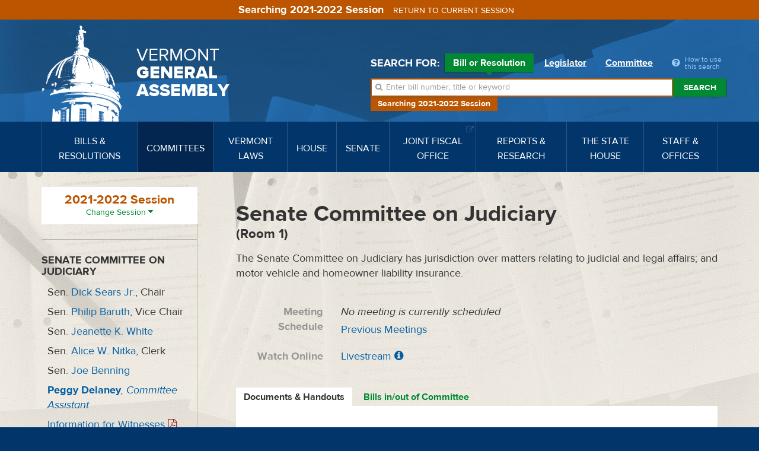

--- FILE ---
content_type: text/css
request_url: https://legislature.vermont.gov/css/styles.css?m=1684331611
body_size: 38353
content:
/**
 * @license
 * MyFonts Webfont Build ID 2903512, 2014-10-16T13:25:44-0400
 *
 * The fonts listed in this notice are subject to the End User License
 * Agreement(s) entered into by the website owner. All other parties are
 * explicitly restricted from using the Licensed Webfonts(s).
 *
 * You may obtain a valid license at the URLs below.
 *
 * Webfont: ProximaNovaT-Thin by Mark Simonson
 * URL: http://www.myfonts.com/fonts/marksimonson/proxima-nova/thin/
 * Licensed pageviews: 1,000,000
 *
 * Webfont: ProximaNova-Extrabld by Mark Simonson
 * URL: http://www.myfonts.com/fonts/marksimonson/proxima-nova/extrabld/
 * Licensed pageviews: 1,000,000
 *
 * Webfont: ProximaNova-RegularIt by Mark Simonson
 * URL: http://www.myfonts.com/fonts/marksimonson/proxima-nova/regular-it/
 * Licensed pageviews: 20,000
 *
 * Webfont: ProximaNova-BoldIt by Mark Simonson
 * URL: http://www.myfonts.com/fonts/marksimonson/proxima-nova/bold-it/
 * Licensed pageviews: 20,000
 *
 * Webfont: ProximaNova-Regular by Mark Simonson
 * URL: http://www.myfonts.com/fonts/marksimonson/proxima-nova/regular/
 * Licensed pageviews: 1,020,000
 *
 * Webfont: ProximaNova-Bold by Mark Simonson
 * URL: http://www.myfonts.com/fonts/marksimonson/proxima-nova/bold/
 * Licensed pageviews: 1,020,000
 *
 *
 * License: http://www.myfonts.com/viewlicense?type=web&buildid=2903512
 * Webfonts copyright: Copyright (c) Mark Simonson, 2005. All rights reserved.
 *
 * © 2014 MyFonts Inc
*/
@font-face {
  font-family: 'ProximaNova';
  font-weight: 200;
  src: url('../fonts/2C4DD8_0_0.eot');
  src: url('../fonts/2C4DD8_0_0.eot?#iefix') format('embedded-opentype'), url('../fonts/2C4DD8_0_0.woff2') format('woff2'), url('../fonts/2C4DD8_0_0.woff') format('woff'), url('../fonts/2C4DD8_0_0.ttf') format('truetype');
}
@font-face {
  font-family: 'ProximaNova';
  font-weight: 400;
  font-style: normal;
  src: url('../fonts/2C4DD8_4_0.eot');
  src: url('../fonts/2C4DD8_4_0.eot?#iefix') format('embedded-opentype'), url('../fonts/2C4DD8_4_0.woff2') format('woff2'), url('../fonts/2C4DD8_4_0.woff') format('woff'), url('../fonts/2C4DD8_4_0.ttf') format('truetype');
}
@font-face {
  font-family: 'ProximaNova';
  font-weight: 400;
  font-style: italic;
  src: url('../fonts/2C4DD8_2_0.eot');
  src: url('../fonts/2C4DD8_2_0.eot?#iefix') format('embedded-opentype'), url('../fonts/2C4DD8_2_0.woff2') format('woff2'), url('../fonts/2C4DD8_2_0.woff') format('woff'), url('../fonts/2C4DD8_2_0.ttf') format('truetype');
}
@font-face {
  font-family: 'ProximaNova';
  font-weight: 700;
  font-style: normal;
  src: url('../fonts/2C4DD8_5_0.eot');
  src: url('../fonts/2C4DD8_5_0.eot?#iefix') format('embedded-opentype'), url('../fonts/2C4DD8_5_0.woff2') format('woff2'), url('../fonts/2C4DD8_5_0.woff') format('woff'), url('../fonts/2C4DD8_5_0.ttf') format('truetype');
}
@font-face {
  font-family: 'ProximaNova';
  font-weight: 700;
  font-style: italic;
  src: url('../fonts/2C4DD8_3_0.eot');
  src: url('../fonts/2C4DD8_3_0.eot?#iefix') format('embedded-opentype'), url('../fonts/2C4DD8_3_0.woff2') format('woff2'), url('../fonts/2C4DD8_3_0.woff') format('woff'), url('../fonts/2C4DD8_3_0.ttf') format('truetype');
}
@font-face {
  font-family: 'ProximaNova';
  font-weight: 800;
  src: url('../fonts/2C4DD8_1_0.eot');
  src: url('../fonts/2C4DD8_1_0.eot?#iefix') format('embedded-opentype'), url('../fonts/2C4DD8_1_0.woff2') format('woff2'), url('../fonts/2C4DD8_1_0.woff') format('woff'), url('../fonts/2C4DD8_1_0.ttf') format('truetype');
}
/*! normalize.css v3.0.3 | MIT License | github.com/necolas/normalize.css */
html {
  font-family: sans-serif;
  -ms-text-size-adjust: 100%;
  -webkit-text-size-adjust: 100%;
}
body {
  margin: 0;
}
article,
aside,
details,
figcaption,
figure,
footer,
header,
hgroup,
main,
menu,
nav,
section,
summary {
  display: block;
}
audio,
canvas,
progress,
video {
  display: inline-block;
  vertical-align: baseline;
}
audio:not([controls]) {
  display: none;
  height: 0;
}
[hidden],
template {
  display: none;
}
a {
  background-color: transparent;
}
a:active,
a:hover {
  outline: 0;
}
abbr[title] {
  border-bottom: 1px dotted;
}
b,
strong {
  font-weight: bold;
}
dfn {
  font-style: italic;
}
h1 {
  font-size: 2em;
  margin: 0.67em 0;
}
mark {
  background: #ff0;
  color: #000;
}
small {
  font-size: 80%;
}
sub,
sup {
  font-size: 75%;
  line-height: 0;
  position: relative;
  vertical-align: baseline;
}
sup {
  top: -0.5em;
}
sub {
  bottom: -0.25em;
}
img {
  border: 0;
}
svg:not(:root) {
  overflow: hidden;
}
figure {
  margin: 1em 40px;
}
hr {
  box-sizing: content-box;
  height: 0;
}
pre {
  overflow: auto;
}
code,
kbd,
pre,
samp {
  font-family: monospace, monospace;
  font-size: 1em;
}
button,
input,
optgroup,
select,
textarea {
  color: inherit;
  font: inherit;
  margin: 0;
}
button {
  overflow: visible;
}
button,
select {
  text-transform: none;
}
button,
html input[type="button"],
input[type="reset"],
input[type="submit"] {
  -webkit-appearance: button;
  cursor: pointer;
}
button[disabled],
html input[disabled] {
  cursor: default;
}
button::-moz-focus-inner,
input::-moz-focus-inner {
  border: 0;
  padding: 0;
}
input {
  line-height: normal;
}
input[type="checkbox"],
input[type="radio"] {
  box-sizing: border-box;
  padding: 0;
}
input[type="number"]::-webkit-inner-spin-button,
input[type="number"]::-webkit-outer-spin-button {
  height: auto;
}
input[type="search"] {
  -webkit-appearance: textfield;
  box-sizing: content-box;
}
input[type="search"]::-webkit-search-cancel-button,
input[type="search"]::-webkit-search-decoration {
  -webkit-appearance: none;
}
fieldset {
  border: 1px solid #c0c0c0;
  margin: 0 2px;
  padding: 0.35em 0.625em 0.75em;
}
legend {
  border: 0;
  padding: 0;
}
textarea {
  overflow: auto;
}
optgroup {
  font-weight: bold;
}
table {
  border-collapse: collapse;
  border-spacing: 0;
}
td,
th {
  padding: 0;
}
/*! Source: https://github.com/h5bp/html5-boilerplate/blob/master/src/css/main.css */
@media print {
  *,
  *:before,
  *:after {
    background: transparent !important;
    color: #000 !important;
    box-shadow: none !important;
    text-shadow: none !important;
  }
  a,
  a:visited {
    text-decoration: underline;
  }
  a[href]:after {
    content: " (" attr(href) ")";
  }
  abbr[title]:after {
    content: " (" attr(title) ")";
  }
  a[href^="#"]:after,
  a[href^="javascript:"]:after {
    content: "";
  }
  pre,
  blockquote {
    border: 1px solid #999;
    page-break-inside: avoid;
  }
  thead {
    display: table-header-group;
  }
  tr,
  img {
    page-break-inside: avoid;
  }
  img {
    max-width: 100% !important;
  }
  p,
  h2,
  h3 {
    orphans: 3;
    widows: 3;
  }
  h2,
  h3 {
    page-break-after: avoid;
  }
  .navbar {
    display: none;
  }
  .btn > .caret,
  .dropup > .btn > .caret {
    border-top-color: #000 !important;
  }
  .label {
    border: 1px solid #000;
  }
  .table {
    border-collapse: collapse !important;
  }
  .table td,
  .table th {
    background-color: #fff !important;
  }
  .table-bordered th,
  .table-bordered td {
    border: 1px solid #ddd !important;
  }
}
/*!
 *  Font Awesome 4.1.0 by @davegandy - http://fontawesome.io - @fontawesome
 *  License - http://fontawesome.io/license (Font: SIL OFL 1.1, CSS: MIT License)
 */
/* FONT PATH
 * -------------------------- */
@font-face {
  font-family: 'FontAwesome';
  src: url('../fonts/fontawesome-webfont.eot?v=4.1.0');
  src: url('../fonts/fontawesome-webfont.eot?#iefix&v=4.1.0') format('embedded-opentype'), url('../fonts/fontawesome-webfont.woff?v=4.1.0') format('woff'), url('../fonts/fontawesome-webfont.ttf?v=4.1.0') format('truetype'), url('../fonts/fontawesome-webfont.svg?v=4.1.0#fontawesomeregular') format('svg');
  font-weight: normal;
  font-style: normal;
}
.fa {
  display: inline-block;
  font-family: FontAwesome;
  font-style: normal;
  font-weight: normal;
  line-height: 1;
  -webkit-font-smoothing: antialiased;
  -moz-osx-font-smoothing: grayscale;
}
/* makes the font 33% larger relative to the icon container */
.fa-lg {
  font-size: 1.33333333em;
  line-height: 0.75em;
  vertical-align: -15%;
}
.fa-2x {
  font-size: 2em;
}
.fa-3x {
  font-size: 3em;
}
.fa-4x {
  font-size: 4em;
}
.fa-5x {
  font-size: 5em;
}
.fa-fw {
  width: 1.28571429em;
  text-align: center;
}
.fa-ul {
  padding-left: 0;
  margin-left: 2.14285714em;
  list-style-type: none;
}
.fa-ul > li {
  position: relative;
}
.fa-li {
  position: absolute;
  left: -2.14285714em;
  width: 2.14285714em;
  top: 0.14285714em;
  text-align: center;
}
.fa-li.fa-lg {
  left: -1.85714286em;
}
.fa-border {
  padding: .2em .25em .15em;
  border: solid 0.08em #eee;
  border-radius: .1em;
}
.pull-right {
  float: right;
}
.pull-left {
  float: left;
}
.fa.pull-left {
  margin-right: .3em;
}
.fa.pull-right {
  margin-left: .3em;
}
.fa-spin {
  -webkit-animation: spin 2s infinite linear;
  -moz-animation: spin 2s infinite linear;
  -o-animation: spin 2s infinite linear;
  animation: spin 2s infinite linear;
}
@-moz-keyframes spin {
  0% {
    -moz-transform: rotate(0deg);
  }
  100% {
    -moz-transform: rotate(359deg);
  }
}
@-webkit-keyframes spin {
  0% {
    -webkit-transform: rotate(0deg);
  }
  100% {
    -webkit-transform: rotate(359deg);
  }
}
@-o-keyframes spin {
  0% {
    -o-transform: rotate(0deg);
  }
  100% {
    -o-transform: rotate(359deg);
  }
}
@keyframes spin {
  0% {
    -webkit-transform: rotate(0deg);
    transform: rotate(0deg);
  }
  100% {
    -webkit-transform: rotate(359deg);
    transform: rotate(359deg);
  }
}
.fa-rotate-90 {
  filter: progid:DXImageTransform.Microsoft.BasicImage(rotation=1);
  -webkit-transform: rotate(90deg);
  -moz-transform: rotate(90deg);
  -ms-transform: rotate(90deg);
  -o-transform: rotate(90deg);
  transform: rotate(90deg);
}
.fa-rotate-180 {
  filter: progid:DXImageTransform.Microsoft.BasicImage(rotation=2);
  -webkit-transform: rotate(180deg);
  -moz-transform: rotate(180deg);
  -ms-transform: rotate(180deg);
  -o-transform: rotate(180deg);
  transform: rotate(180deg);
}
.fa-rotate-270 {
  filter: progid:DXImageTransform.Microsoft.BasicImage(rotation=3);
  -webkit-transform: rotate(270deg);
  -moz-transform: rotate(270deg);
  -ms-transform: rotate(270deg);
  -o-transform: rotate(270deg);
  transform: rotate(270deg);
}
.fa-flip-horizontal {
  filter: progid:DXImageTransform.Microsoft.BasicImage(rotation=0, mirror=1);
  -webkit-transform: scale(-1, 1);
  -moz-transform: scale(-1, 1);
  -ms-transform: scale(-1, 1);
  -o-transform: scale(-1, 1);
  transform: scale(-1, 1);
}
.fa-flip-vertical {
  filter: progid:DXImageTransform.Microsoft.BasicImage(rotation=2, mirror=1);
  -webkit-transform: scale(1, -1);
  -moz-transform: scale(1, -1);
  -ms-transform: scale(1, -1);
  -o-transform: scale(1, -1);
  transform: scale(1, -1);
}
.fa-stack {
  position: relative;
  display: inline-block;
  width: 2em;
  height: 2em;
  line-height: 2em;
  vertical-align: middle;
}
.fa-stack-1x,
.fa-stack-2x {
  position: absolute;
  left: 0;
  width: 100%;
  text-align: center;
}
.fa-stack-1x {
  line-height: inherit;
}
.fa-stack-2x {
  font-size: 2em;
}
.fa-inverse {
  color: #fff;
}
/* Font Awesome uses the Unicode Private Use Area (PUA) to ensure screen
   readers do not read off random characters that represent icons */
.fa-glass:before {
  content: "\f000";
}
.fa-music:before {
  content: "\f001";
}
.fa-search:before {
  content: "\f002";
}
.fa-envelope-o:before {
  content: "\f003";
}
.fa-heart:before {
  content: "\f004";
}
.fa-star:before {
  content: "\f005";
}
.fa-star-o:before {
  content: "\f006";
}
.fa-user:before {
  content: "\f007";
}
.fa-film:before {
  content: "\f008";
}
.fa-th-large:before {
  content: "\f009";
}
.fa-th:before {
  content: "\f00a";
}
.fa-th-list:before {
  content: "\f00b";
}
.fa-check:before {
  content: "\f00c";
}
.fa-times:before {
  content: "\f00d";
}
.fa-search-plus:before {
  content: "\f00e";
}
.fa-search-minus:before {
  content: "\f010";
}
.fa-power-off:before {
  content: "\f011";
}
.fa-signal:before {
  content: "\f012";
}
.fa-gear:before,
.fa-cog:before {
  content: "\f013";
}
.fa-trash-o:before {
  content: "\f014";
}
.fa-home:before {
  content: "\f015";
}
.fa-file-o:before {
  content: "\f016";
}
.fa-clock-o:before {
  content: "\f017";
}
.fa-road:before {
  content: "\f018";
}
.fa-download:before {
  content: "\f019";
}
.fa-arrow-circle-o-down:before {
  content: "\f01a";
}
.fa-arrow-circle-o-up:before {
  content: "\f01b";
}
.fa-inbox:before {
  content: "\f01c";
}
.fa-play-circle-o:before {
  content: "\f01d";
}
.fa-rotate-right:before,
.fa-repeat:before {
  content: "\f01e";
}
.fa-refresh:before {
  content: "\f021";
}
.fa-list-alt:before {
  content: "\f022";
}
.fa-lock:before {
  content: "\f023";
}
.fa-flag:before {
  content: "\f024";
}
.fa-headphones:before {
  content: "\f025";
}
.fa-volume-off:before {
  content: "\f026";
}
.fa-volume-down:before {
  content: "\f027";
}
.fa-volume-up:before {
  content: "\f028";
}
.fa-qrcode:before {
  content: "\f029";
}
.fa-barcode:before {
  content: "\f02a";
}
.fa-tag:before {
  content: "\f02b";
}
.fa-tags:before {
  content: "\f02c";
}
.fa-book:before {
  content: "\f02d";
}
.fa-bookmark:before {
  content: "\f02e";
}
.fa-print:before {
  content: "\f02f";
}
.fa-camera:before {
  content: "\f030";
}
.fa-font:before {
  content: "\f031";
}
.fa-bold:before {
  content: "\f032";
}
.fa-italic:before {
  content: "\f033";
}
.fa-text-height:before {
  content: "\f034";
}
.fa-text-width:before {
  content: "\f035";
}
.fa-align-left:before {
  content: "\f036";
}
.fa-align-center:before {
  content: "\f037";
}
.fa-align-right:before {
  content: "\f038";
}
.fa-align-justify:before {
  content: "\f039";
}
.fa-list:before {
  content: "\f03a";
}
.fa-dedent:before,
.fa-outdent:before {
  content: "\f03b";
}
.fa-indent:before {
  content: "\f03c";
}
.fa-video-camera:before {
  content: "\f03d";
}
.fa-photo:before,
.fa-image:before,
.fa-picture-o:before {
  content: "\f03e";
}
.fa-pencil:before {
  content: "\f040";
}
.fa-map-marker:before {
  content: "\f041";
}
.fa-adjust:before {
  content: "\f042";
}
.fa-tint:before {
  content: "\f043";
}
.fa-edit:before,
.fa-pencil-square-o:before {
  content: "\f044";
}
.fa-share-square-o:before {
  content: "\f045";
}
.fa-check-square-o:before {
  content: "\f046";
}
.fa-arrows:before {
  content: "\f047";
}
.fa-step-backward:before {
  content: "\f048";
}
.fa-fast-backward:before {
  content: "\f049";
}
.fa-backward:before {
  content: "\f04a";
}
.fa-play:before {
  content: "\f04b";
}
.fa-pause:before {
  content: "\f04c";
}
.fa-stop:before {
  content: "\f04d";
}
.fa-forward:before {
  content: "\f04e";
}
.fa-fast-forward:before {
  content: "\f050";
}
.fa-step-forward:before {
  content: "\f051";
}
.fa-eject:before {
  content: "\f052";
}
.fa-chevron-left:before {
  content: "\f053";
}
.fa-chevron-right:before {
  content: "\f054";
}
.fa-plus-circle:before {
  content: "\f055";
}
.fa-minus-circle:before {
  content: "\f056";
}
.fa-times-circle:before {
  content: "\f057";
}
.fa-check-circle:before {
  content: "\f058";
}
.fa-question-circle:before {
  content: "\f059";
}
.fa-info-circle:before {
  content: "\f05a";
}
.fa-crosshairs:before {
  content: "\f05b";
}
.fa-times-circle-o:before {
  content: "\f05c";
}
.fa-check-circle-o:before {
  content: "\f05d";
}
.fa-ban:before {
  content: "\f05e";
}
.fa-arrow-left:before {
  content: "\f060";
}
.fa-arrow-right:before {
  content: "\f061";
}
.fa-arrow-up:before {
  content: "\f062";
}
.fa-arrow-down:before {
  content: "\f063";
}
.fa-mail-forward:before,
.fa-share:before {
  content: "\f064";
}
.fa-expand:before {
  content: "\f065";
}
.fa-compress:before {
  content: "\f066";
}
.fa-plus:before {
  content: "\f067";
}
.fa-minus:before {
  content: "\f068";
}
.fa-asterisk:before {
  content: "\f069";
}
.fa-exclamation-circle:before {
  content: "\f06a";
}
.fa-gift:before {
  content: "\f06b";
}
.fa-leaf:before {
  content: "\f06c";
}
.fa-fire:before {
  content: "\f06d";
}
.fa-eye:before {
  content: "\f06e";
}
.fa-eye-slash:before {
  content: "\f070";
}
.fa-warning:before,
.fa-exclamation-triangle:before {
  content: "\f071";
}
.fa-plane:before {
  content: "\f072";
}
.fa-calendar:before {
  content: "\f073";
}
.fa-random:before {
  content: "\f074";
}
.fa-comment:before {
  content: "\f075";
}
.fa-magnet:before {
  content: "\f076";
}
.fa-chevron-up:before {
  content: "\f077";
}
.fa-chevron-down:before {
  content: "\f078";
}
.fa-retweet:before {
  content: "\f079";
}
.fa-shopping-cart:before {
  content: "\f07a";
}
.fa-folder:before {
  content: "\f07b";
}
.fa-folder-open:before {
  content: "\f07c";
}
.fa-arrows-v:before {
  content: "\f07d";
}
.fa-arrows-h:before {
  content: "\f07e";
}
.fa-bar-chart-o:before {
  content: "\f080";
}
.fa-twitter-square:before {
  content: "\f081";
}
.fa-facebook-square:before {
  content: "\f082";
}
.fa-camera-retro:before {
  content: "\f083";
}
.fa-key:before {
  content: "\f084";
}
.fa-gears:before,
.fa-cogs:before {
  content: "\f085";
}
.fa-comments:before {
  content: "\f086";
}
.fa-thumbs-o-up:before {
  content: "\f087";
}
.fa-thumbs-o-down:before {
  content: "\f088";
}
.fa-star-half:before {
  content: "\f089";
}
.fa-heart-o:before {
  content: "\f08a";
}
.fa-sign-out:before {
  content: "\f08b";
}
.fa-linkedin-square:before {
  content: "\f08c";
}
.fa-thumb-tack:before {
  content: "\f08d";
}
.fa-external-link:before {
  content: "\f08e";
}
.fa-sign-in:before {
  content: "\f090";
}
.fa-trophy:before {
  content: "\f091";
}
.fa-github-square:before {
  content: "\f092";
}
.fa-upload:before {
  content: "\f093";
}
.fa-lemon-o:before {
  content: "\f094";
}
.fa-phone:before {
  content: "\f095";
}
.fa-square-o:before {
  content: "\f096";
}
.fa-bookmark-o:before {
  content: "\f097";
}
.fa-phone-square:before {
  content: "\f098";
}
.fa-twitter:before {
  content: "\f099";
}
.fa-facebook:before {
  content: "\f09a";
}
.fa-github:before {
  content: "\f09b";
}
.fa-unlock:before {
  content: "\f09c";
}
.fa-credit-card:before {
  content: "\f09d";
}
.fa-rss:before {
  content: "\f09e";
}
.fa-hdd-o:before {
  content: "\f0a0";
}
.fa-bullhorn:before {
  content: "\f0a1";
}
.fa-bell:before {
  content: "\f0f3";
}
.fa-certificate:before {
  content: "\f0a3";
}
.fa-hand-o-right:before {
  content: "\f0a4";
}
.fa-hand-o-left:before {
  content: "\f0a5";
}
.fa-hand-o-up:before {
  content: "\f0a6";
}
.fa-hand-o-down:before {
  content: "\f0a7";
}
.fa-arrow-circle-left:before {
  content: "\f0a8";
}
.fa-arrow-circle-right:before {
  content: "\f0a9";
}
.fa-arrow-circle-up:before {
  content: "\f0aa";
}
.fa-arrow-circle-down:before {
  content: "\f0ab";
}
.fa-globe:before {
  content: "\f0ac";
}
.fa-wrench:before {
  content: "\f0ad";
}
.fa-tasks:before {
  content: "\f0ae";
}
.fa-filter:before {
  content: "\f0b0";
}
.fa-briefcase:before {
  content: "\f0b1";
}
.fa-arrows-alt:before {
  content: "\f0b2";
}
.fa-group:before,
.fa-users:before {
  content: "\f0c0";
}
.fa-chain:before,
.fa-link:before {
  content: "\f0c1";
}
.fa-cloud:before {
  content: "\f0c2";
}
.fa-flask:before {
  content: "\f0c3";
}
.fa-cut:before,
.fa-scissors:before {
  content: "\f0c4";
}
.fa-copy:before,
.fa-files-o:before {
  content: "\f0c5";
}
.fa-paperclip:before {
  content: "\f0c6";
}
.fa-save:before,
.fa-floppy-o:before {
  content: "\f0c7";
}
.fa-square:before {
  content: "\f0c8";
}
.fa-navicon:before,
.fa-reorder:before,
.fa-bars:before {
  content: "\f0c9";
}
.fa-list-ul:before {
  content: "\f0ca";
}
.fa-list-ol:before {
  content: "\f0cb";
}
.fa-strikethrough:before {
  content: "\f0cc";
}
.fa-underline:before {
  content: "\f0cd";
}
.fa-table:before {
  content: "\f0ce";
}
.fa-magic:before {
  content: "\f0d0";
}
.fa-truck:before {
  content: "\f0d1";
}
.fa-pinterest:before {
  content: "\f0d2";
}
.fa-pinterest-square:before {
  content: "\f0d3";
}
.fa-google-plus-square:before {
  content: "\f0d4";
}
.fa-google-plus:before {
  content: "\f0d5";
}
.fa-money:before {
  content: "\f0d6";
}
.fa-caret-down:before {
  content: "\f0d7";
}
.fa-caret-up:before {
  content: "\f0d8";
}
.fa-caret-left:before {
  content: "\f0d9";
}
.fa-caret-right:before {
  content: "\f0da";
}
.fa-columns:before {
  content: "\f0db";
}
.fa-unsorted:before,
.fa-sort:before {
  content: "\f0dc";
}
.fa-sort-down:before,
.fa-sort-desc:before {
  content: "\f0dd";
}
.fa-sort-up:before,
.fa-sort-asc:before {
  content: "\f0de";
}
.fa-envelope:before {
  content: "\f0e0";
}
.fa-linkedin:before {
  content: "\f0e1";
}
.fa-rotate-left:before,
.fa-undo:before {
  content: "\f0e2";
}
.fa-legal:before,
.fa-gavel:before {
  content: "\f0e3";
}
.fa-dashboard:before,
.fa-tachometer:before {
  content: "\f0e4";
}
.fa-comment-o:before {
  content: "\f0e5";
}
.fa-comments-o:before {
  content: "\f0e6";
}
.fa-flash:before,
.fa-bolt:before {
  content: "\f0e7";
}
.fa-sitemap:before {
  content: "\f0e8";
}
.fa-umbrella:before {
  content: "\f0e9";
}
.fa-paste:before,
.fa-clipboard:before {
  content: "\f0ea";
}
.fa-lightbulb-o:before {
  content: "\f0eb";
}
.fa-exchange:before {
  content: "\f0ec";
}
.fa-cloud-download:before {
  content: "\f0ed";
}
.fa-cloud-upload:before {
  content: "\f0ee";
}
.fa-user-md:before {
  content: "\f0f0";
}
.fa-stethoscope:before {
  content: "\f0f1";
}
.fa-suitcase:before {
  content: "\f0f2";
}
.fa-bell-o:before {
  content: "\f0a2";
}
.fa-coffee:before {
  content: "\f0f4";
}
.fa-cutlery:before {
  content: "\f0f5";
}
.fa-file-text-o:before {
  content: "\f0f6";
}
.fa-building-o:before {
  content: "\f0f7";
}
.fa-hospital-o:before {
  content: "\f0f8";
}
.fa-ambulance:before {
  content: "\f0f9";
}
.fa-medkit:before {
  content: "\f0fa";
}
.fa-fighter-jet:before {
  content: "\f0fb";
}
.fa-beer:before {
  content: "\f0fc";
}
.fa-h-square:before {
  content: "\f0fd";
}
.fa-plus-square:before {
  content: "\f0fe";
}
.fa-angle-double-left:before {
  content: "\f100";
}
.fa-angle-double-right:before {
  content: "\f101";
}
.fa-angle-double-up:before {
  content: "\f102";
}
.fa-angle-double-down:before {
  content: "\f103";
}
.fa-angle-left:before {
  content: "\f104";
}
.fa-angle-right:before {
  content: "\f105";
}
.fa-angle-up:before {
  content: "\f106";
}
.fa-angle-down:before {
  content: "\f107";
}
.fa-desktop:before {
  content: "\f108";
}
.fa-laptop:before {
  content: "\f109";
}
.fa-tablet:before {
  content: "\f10a";
}
.fa-mobile-phone:before,
.fa-mobile:before {
  content: "\f10b";
}
.fa-circle-o:before {
  content: "\f10c";
}
.fa-quote-left:before {
  content: "\f10d";
}
.fa-quote-right:before {
  content: "\f10e";
}
.fa-spinner:before {
  content: "\f110";
}
.fa-circle:before {
  content: "\f111";
}
.fa-mail-reply:before,
.fa-reply:before {
  content: "\f112";
}
.fa-github-alt:before {
  content: "\f113";
}
.fa-folder-o:before {
  content: "\f114";
}
.fa-folder-open-o:before {
  content: "\f115";
}
.fa-smile-o:before {
  content: "\f118";
}
.fa-frown-o:before {
  content: "\f119";
}
.fa-meh-o:before {
  content: "\f11a";
}
.fa-gamepad:before {
  content: "\f11b";
}
.fa-keyboard-o:before {
  content: "\f11c";
}
.fa-flag-o:before {
  content: "\f11d";
}
.fa-flag-checkered:before {
  content: "\f11e";
}
.fa-terminal:before {
  content: "\f120";
}
.fa-code:before {
  content: "\f121";
}
.fa-mail-reply-all:before,
.fa-reply-all:before {
  content: "\f122";
}
.fa-star-half-empty:before,
.fa-star-half-full:before,
.fa-star-half-o:before {
  content: "\f123";
}
.fa-location-arrow:before {
  content: "\f124";
}
.fa-crop:before {
  content: "\f125";
}
.fa-code-fork:before {
  content: "\f126";
}
.fa-unlink:before,
.fa-chain-broken:before {
  content: "\f127";
}
.fa-question:before {
  content: "\f128";
}
.fa-info:before {
  content: "\f129";
}
.fa-exclamation:before {
  content: "\f12a";
}
.fa-superscript:before {
  content: "\f12b";
}
.fa-subscript:before {
  content: "\f12c";
}
.fa-eraser:before {
  content: "\f12d";
}
.fa-puzzle-piece:before {
  content: "\f12e";
}
.fa-microphone:before {
  content: "\f130";
}
.fa-microphone-slash:before {
  content: "\f131";
}
.fa-shield:before {
  content: "\f132";
}
.fa-calendar-o:before {
  content: "\f133";
}
.fa-fire-extinguisher:before {
  content: "\f134";
}
.fa-rocket:before {
  content: "\f135";
}
.fa-maxcdn:before {
  content: "\f136";
}
.fa-chevron-circle-left:before {
  content: "\f137";
}
.fa-chevron-circle-right:before {
  content: "\f138";
}
.fa-chevron-circle-up:before {
  content: "\f139";
}
.fa-chevron-circle-down:before {
  content: "\f13a";
}
.fa-html5:before {
  content: "\f13b";
}
.fa-css3:before {
  content: "\f13c";
}
.fa-anchor:before {
  content: "\f13d";
}
.fa-unlock-alt:before {
  content: "\f13e";
}
.fa-bullseye:before {
  content: "\f140";
}
.fa-ellipsis-h:before {
  content: "\f141";
}
.fa-ellipsis-v:before {
  content: "\f142";
}
.fa-rss-square:before {
  content: "\f143";
}
.fa-play-circle:before {
  content: "\f144";
}
.fa-ticket:before {
  content: "\f145";
}
.fa-minus-square:before {
  content: "\f146";
}
.fa-minus-square-o:before {
  content: "\f147";
}
.fa-level-up:before {
  content: "\f148";
}
.fa-level-down:before {
  content: "\f149";
}
.fa-check-square:before {
  content: "\f14a";
}
.fa-pencil-square:before {
  content: "\f14b";
}
.fa-external-link-square:before {
  content: "\f14c";
}
.fa-share-square:before {
  content: "\f14d";
}
.fa-compass:before {
  content: "\f14e";
}
.fa-toggle-down:before,
.fa-caret-square-o-down:before {
  content: "\f150";
}
.fa-toggle-up:before,
.fa-caret-square-o-up:before {
  content: "\f151";
}
.fa-toggle-right:before,
.fa-caret-square-o-right:before {
  content: "\f152";
}
.fa-euro:before,
.fa-eur:before {
  content: "\f153";
}
.fa-gbp:before {
  content: "\f154";
}
.fa-dollar:before,
.fa-usd:before {
  content: "\f155";
}
.fa-rupee:before,
.fa-inr:before {
  content: "\f156";
}
.fa-cny:before,
.fa-rmb:before,
.fa-yen:before,
.fa-jpy:before {
  content: "\f157";
}
.fa-ruble:before,
.fa-rouble:before,
.fa-rub:before {
  content: "\f158";
}
.fa-won:before,
.fa-krw:before {
  content: "\f159";
}
.fa-bitcoin:before,
.fa-btc:before {
  content: "\f15a";
}
.fa-file:before {
  content: "\f15b";
}
.fa-file-text:before {
  content: "\f15c";
}
.fa-sort-alpha-asc:before {
  content: "\f15d";
}
.fa-sort-alpha-desc:before {
  content: "\f15e";
}
.fa-sort-amount-asc:before {
  content: "\f160";
}
.fa-sort-amount-desc:before {
  content: "\f161";
}
.fa-sort-numeric-asc:before {
  content: "\f162";
}
.fa-sort-numeric-desc:before {
  content: "\f163";
}
.fa-thumbs-up:before {
  content: "\f164";
}
.fa-thumbs-down:before {
  content: "\f165";
}
.fa-youtube-square:before {
  content: "\f166";
}
.fa-youtube:before {
  content: "\f167";
}
.fa-xing:before {
  content: "\f168";
}
.fa-xing-square:before {
  content: "\f169";
}
.fa-youtube-play:before {
  content: "\f16a";
}
.fa-dropbox:before {
  content: "\f16b";
}
.fa-stack-overflow:before {
  content: "\f16c";
}
.fa-instagram:before {
  content: "\f16d";
}
.fa-flickr:before {
  content: "\f16e";
}
.fa-adn:before {
  content: "\f170";
}
.fa-bitbucket:before {
  content: "\f171";
}
.fa-bitbucket-square:before {
  content: "\f172";
}
.fa-tumblr:before {
  content: "\f173";
}
.fa-tumblr-square:before {
  content: "\f174";
}
.fa-long-arrow-down:before {
  content: "\f175";
}
.fa-long-arrow-up:before {
  content: "\f176";
}
.fa-long-arrow-left:before {
  content: "\f177";
}
.fa-long-arrow-right:before {
  content: "\f178";
}
.fa-apple:before {
  content: "\f179";
}
.fa-windows:before {
  content: "\f17a";
}
.fa-android:before {
  content: "\f17b";
}
.fa-linux:before {
  content: "\f17c";
}
.fa-dribbble:before {
  content: "\f17d";
}
.fa-skype:before {
  content: "\f17e";
}
.fa-foursquare:before {
  content: "\f180";
}
.fa-trello:before {
  content: "\f181";
}
.fa-female:before {
  content: "\f182";
}
.fa-male:before {
  content: "\f183";
}
.fa-gittip:before {
  content: "\f184";
}
.fa-sun-o:before {
  content: "\f185";
}
.fa-moon-o:before {
  content: "\f186";
}
.fa-archive:before {
  content: "\f187";
}
.fa-bug:before {
  content: "\f188";
}
.fa-vk:before {
  content: "\f189";
}
.fa-weibo:before {
  content: "\f18a";
}
.fa-renren:before {
  content: "\f18b";
}
.fa-pagelines:before {
  content: "\f18c";
}
.fa-stack-exchange:before {
  content: "\f18d";
}
.fa-arrow-circle-o-right:before {
  content: "\f18e";
}
.fa-arrow-circle-o-left:before {
  content: "\f190";
}
.fa-toggle-left:before,
.fa-caret-square-o-left:before {
  content: "\f191";
}
.fa-dot-circle-o:before {
  content: "\f192";
}
.fa-wheelchair:before {
  content: "\f193";
}
.fa-vimeo-square:before {
  content: "\f194";
}
.fa-turkish-lira:before,
.fa-try:before {
  content: "\f195";
}
.fa-plus-square-o:before {
  content: "\f196";
}
.fa-space-shuttle:before {
  content: "\f197";
}
.fa-slack:before {
  content: "\f198";
}
.fa-envelope-square:before {
  content: "\f199";
}
.fa-wordpress:before {
  content: "\f19a";
}
.fa-openid:before {
  content: "\f19b";
}
.fa-institution:before,
.fa-bank:before,
.fa-university:before {
  content: "\f19c";
}
.fa-mortar-board:before,
.fa-graduation-cap:before {
  content: "\f19d";
}
.fa-yahoo:before {
  content: "\f19e";
}
.fa-google:before {
  content: "\f1a0";
}
.fa-reddit:before {
  content: "\f1a1";
}
.fa-reddit-square:before {
  content: "\f1a2";
}
.fa-stumbleupon-circle:before {
  content: "\f1a3";
}
.fa-stumbleupon:before {
  content: "\f1a4";
}
.fa-delicious:before {
  content: "\f1a5";
}
.fa-digg:before {
  content: "\f1a6";
}
.fa-pied-piper-square:before,
.fa-pied-piper:before {
  content: "\f1a7";
}
.fa-pied-piper-alt:before {
  content: "\f1a8";
}
.fa-drupal:before {
  content: "\f1a9";
}
.fa-joomla:before {
  content: "\f1aa";
}
.fa-language:before {
  content: "\f1ab";
}
.fa-fax:before {
  content: "\f1ac";
}
.fa-building:before {
  content: "\f1ad";
}
.fa-child:before {
  content: "\f1ae";
}
.fa-paw:before {
  content: "\f1b0";
}
.fa-spoon:before {
  content: "\f1b1";
}
.fa-cube:before {
  content: "\f1b2";
}
.fa-cubes:before {
  content: "\f1b3";
}
.fa-behance:before {
  content: "\f1b4";
}
.fa-behance-square:before {
  content: "\f1b5";
}
.fa-steam:before {
  content: "\f1b6";
}
.fa-steam-square:before {
  content: "\f1b7";
}
.fa-recycle:before {
  content: "\f1b8";
}
.fa-automobile:before,
.fa-car:before {
  content: "\f1b9";
}
.fa-cab:before,
.fa-taxi:before {
  content: "\f1ba";
}
.fa-tree:before {
  content: "\f1bb";
}
.fa-spotify:before {
  content: "\f1bc";
}
.fa-deviantart:before {
  content: "\f1bd";
}
.fa-soundcloud:before {
  content: "\f1be";
}
.fa-database:before {
  content: "\f1c0";
}
.fa-file-pdf-o:before {
  content: "\f1c1";
}
.fa-file-word-o:before {
  content: "\f1c2";
}
.fa-file-excel-o:before {
  content: "\f1c3";
}
.fa-file-powerpoint-o:before {
  content: "\f1c4";
}
.fa-file-photo-o:before,
.fa-file-picture-o:before,
.fa-file-image-o:before {
  content: "\f1c5";
}
.fa-file-zip-o:before,
.fa-file-archive-o:before {
  content: "\f1c6";
}
.fa-file-sound-o:before,
.fa-file-audio-o:before {
  content: "\f1c7";
}
.fa-file-movie-o:before,
.fa-file-video-o:before {
  content: "\f1c8";
}
.fa-file-code-o:before {
  content: "\f1c9";
}
.fa-vine:before {
  content: "\f1ca";
}
.fa-codepen:before {
  content: "\f1cb";
}
.fa-jsfiddle:before {
  content: "\f1cc";
}
.fa-life-bouy:before,
.fa-life-saver:before,
.fa-support:before,
.fa-life-ring:before {
  content: "\f1cd";
}
.fa-circle-o-notch:before {
  content: "\f1ce";
}
.fa-ra:before,
.fa-rebel:before {
  content: "\f1d0";
}
.fa-ge:before,
.fa-empire:before {
  content: "\f1d1";
}
.fa-git-square:before {
  content: "\f1d2";
}
.fa-git:before {
  content: "\f1d3";
}
.fa-hacker-news:before {
  content: "\f1d4";
}
.fa-tencent-weibo:before {
  content: "\f1d5";
}
.fa-qq:before {
  content: "\f1d6";
}
.fa-wechat:before,
.fa-weixin:before {
  content: "\f1d7";
}
.fa-send:before,
.fa-paper-plane:before {
  content: "\f1d8";
}
.fa-send-o:before,
.fa-paper-plane-o:before {
  content: "\f1d9";
}
.fa-history:before {
  content: "\f1da";
}
.fa-circle-thin:before {
  content: "\f1db";
}
.fa-header:before {
  content: "\f1dc";
}
.fa-paragraph:before {
  content: "\f1dd";
}
.fa-sliders:before {
  content: "\f1de";
}
.fa-share-alt:before {
  content: "\f1e0";
}
.fa-share-alt-square:before {
  content: "\f1e1";
}
.fa-bomb:before {
  content: "\f1e2";
}
* {
  -webkit-box-sizing: border-box;
  -moz-box-sizing: border-box;
  box-sizing: border-box;
}
*:before,
*:after {
  -webkit-box-sizing: border-box;
  -moz-box-sizing: border-box;
  box-sizing: border-box;
}
html {
  font-size: 10px;
  -webkit-tap-highlight-color: rgba(0, 0, 0, 0);
}
body {
  font-family: "ProximaNova", "Helvetica Neue", Helvetica, Arial, sans-serif;
  font-size: 18px;
  line-height: 1.42857143;
  color: #333;
  background-color: #f2efe5;
}
input,
button,
select,
textarea {
  font-family: inherit;
  font-size: inherit;
  line-height: inherit;
}
a {
  color: #005ea5;
  text-decoration: none;
}
a:hover,
a:focus {
  color: #008af2;
  text-decoration: underline;
}
a:focus {
  outline: 5px auto -webkit-focus-ring-color;
  outline-offset: -2px;
}
figure {
  margin: 0;
}
img {
  vertical-align: middle;
}
.img-responsive {
  display: block;
  max-width: 100%;
  height: auto;
}
.img-rounded {
  border-radius: 0px;
}
.img-thumbnail {
  padding: 4px;
  line-height: 1.42857143;
  background-color: #f2efe5;
  border: 1px solid #ddd;
  border-radius: 0px;
  -webkit-transition: all 0.2s ease-in-out;
  -o-transition: all 0.2s ease-in-out;
  transition: all 0.2s ease-in-out;
  display: inline-block;
  max-width: 100%;
  height: auto;
}
.img-circle {
  border-radius: 50%;
}
hr {
  margin-top: 25px;
  margin-bottom: 25px;
  border: 0;
  border-top: 1px solid #b9b6ad;
}
.sr-only {
  position: absolute;
  width: 1px;
  height: 1px;
  margin: -1px;
  padding: 0;
  overflow: hidden;
  clip: rect(0, 0, 0, 0);
  border: 0;
}
.sr-only-focusable:active,
.sr-only-focusable:focus {
  position: static;
  width: auto;
  height: auto;
  margin: 0;
  overflow: visible;
  clip: auto;
}
[role="button"] {
  cursor: pointer;
}
h1,
h2,
h3,
h4,
h5,
h6,
.h1,
.h2,
.h3,
.h4,
.h5,
.h6 {
  font-family: inherit;
  font-weight: 700;
  line-height: 1.1;
  color: inherit;
}
h1 small,
h2 small,
h3 small,
h4 small,
h5 small,
h6 small,
.h1 small,
.h2 small,
.h3 small,
.h4 small,
.h5 small,
.h6 small,
h1 .small,
h2 .small,
h3 .small,
h4 .small,
h5 .small,
h6 .small,
.h1 .small,
.h2 .small,
.h3 .small,
.h4 .small,
.h5 .small,
.h6 .small {
  font-weight: normal;
  line-height: 1;
  color: #b9b6ad;
}
h1,
.h1,
h2,
.h2,
h3,
.h3 {
  margin-top: 25px;
  margin-bottom: 12.5px;
}
h1 small,
.h1 small,
h2 small,
.h2 small,
h3 small,
.h3 small,
h1 .small,
.h1 .small,
h2 .small,
.h2 .small,
h3 .small,
.h3 .small {
  font-size: 65%;
}
h4,
.h4,
h5,
.h5,
h6,
.h6 {
  margin-top: 12.5px;
  margin-bottom: 12.5px;
}
h4 small,
.h4 small,
h5 small,
.h5 small,
h6 small,
.h6 small,
h4 .small,
.h4 .small,
h5 .small,
.h5 .small,
h6 .small,
.h6 .small {
  font-size: 75%;
}
h1,
.h1 {
  font-size: 46px;
}
h2,
.h2 {
  font-size: 38px;
}
h3,
.h3 {
  font-size: 31px;
}
h4,
.h4 {
  font-size: 23px;
}
h5,
.h5 {
  font-size: 18px;
}
h6,
.h6 {
  font-size: 16px;
}
p {
  margin: 0 0 12.5px;
}
.lead {
  margin-bottom: 25px;
  font-size: 20px;
  font-weight: 300;
  line-height: 1.4;
}
@media (min-width: 768px) {
  .lead {
    font-size: 27px;
  }
}
small,
.small {
  font-size: 88%;
}
mark,
.mark {
  background-color: #fcf8e3;
  padding: .2em;
}
.text-left {
  text-align: left;
}
.text-right {
  text-align: right;
}
.text-center {
  text-align: center;
}
.text-justify {
  text-align: justify;
}
.text-nowrap {
  white-space: nowrap;
}
.text-lowercase {
  text-transform: lowercase;
}
.text-uppercase {
  text-transform: uppercase;
}
.text-capitalize {
  text-transform: capitalize;
}
.text-muted {
  color: #b9b6ad;
}
.text-primary {
  color: #023569;
}
a.text-primary:hover,
a.text-primary:focus {
  color: #011c37;
}
.text-success {
  color: #3c763d;
}
a.text-success:hover,
a.text-success:focus {
  color: #2b542c;
}
.text-info {
  color: #31708f;
}
a.text-info:hover,
a.text-info:focus {
  color: #245269;
}
.text-warning {
  color: #8a6d3b;
}
a.text-warning:hover,
a.text-warning:focus {
  color: #66512c;
}
.text-danger {
  color: #a94442;
}
a.text-danger:hover,
a.text-danger:focus {
  color: #843534;
}
.bg-primary {
  color: #fff;
  background-color: #023569;
}
a.bg-primary:hover,
a.bg-primary:focus {
  background-color: #011c37;
}
.bg-success {
  background-color: #dff0d8;
}
a.bg-success:hover,
a.bg-success:focus {
  background-color: #c1e2b3;
}
.bg-info {
  background-color: #d9edf7;
}
a.bg-info:hover,
a.bg-info:focus {
  background-color: #afd9ee;
}
.bg-warning {
  background-color: #fcf8e3;
}
a.bg-warning:hover,
a.bg-warning:focus {
  background-color: #f7ecb5;
}
.bg-danger {
  background-color: #f2dede;
}
a.bg-danger:hover,
a.bg-danger:focus {
  background-color: #e4b9b9;
}
.page-header {
  padding-bottom: 11.5px;
  margin: 50px 0 25px;
  border-bottom: 1px solid #b9b6ad;
}
ul,
ol {
  margin-top: 0;
  margin-bottom: 12.5px;
}
ul ul,
ol ul,
ul ol,
ol ol {
  margin-bottom: 0;
}
.list-unstyled {
  padding-left: 0;
  list-style: none;
}
.list-inline {
  padding-left: 0;
  list-style: none;
  margin-left: -5px;
}
.list-inline > li {
  display: inline-block;
  padding-left: 5px;
  padding-right: 5px;
}
dl {
  margin-top: 0;
  margin-bottom: 25px;
}
dt,
dd {
  line-height: 1.42857143;
}
dt {
  font-weight: bold;
}
dd {
  margin-left: 0;
}
@media (min-width: 992px) {
  .dl-horizontal dt {
    float: left;
    width: 160px;
    clear: left;
    text-align: right;
    overflow: hidden;
    text-overflow: ellipsis;
    white-space: nowrap;
  }
  .dl-horizontal dd {
    margin-left: 180px;
  }
}
abbr[title],
abbr[data-original-title] {
  cursor: help;
  border-bottom: 1px dotted #b9b6ad;
}
.initialism {
  font-size: 90%;
  text-transform: uppercase;
}
blockquote {
  padding: 12.5px 25px;
  margin: 0 0 25px;
  font-size: 22.5px;
  border-left: 5px solid #b9b6ad;
}
blockquote p:last-child,
blockquote ul:last-child,
blockquote ol:last-child {
  margin-bottom: 0;
}
blockquote footer,
blockquote small,
blockquote .small {
  display: block;
  font-size: 80%;
  line-height: 1.42857143;
  color: #b9b6ad;
}
blockquote footer:before,
blockquote small:before,
blockquote .small:before {
  content: '\2014 \00A0';
}
.blockquote-reverse,
blockquote.pull-right {
  padding-right: 15px;
  padding-left: 0;
  border-right: 5px solid #b9b6ad;
  border-left: 0;
  text-align: right;
}
.blockquote-reverse footer:before,
blockquote.pull-right footer:before,
.blockquote-reverse small:before,
blockquote.pull-right small:before,
.blockquote-reverse .small:before,
blockquote.pull-right .small:before {
  content: '';
}
.blockquote-reverse footer:after,
blockquote.pull-right footer:after,
.blockquote-reverse small:after,
blockquote.pull-right small:after,
.blockquote-reverse .small:after,
blockquote.pull-right .small:after {
  content: '\00A0 \2014';
}
address {
  margin-bottom: 25px;
  font-style: normal;
  line-height: 1.42857143;
}
code,
kbd,
pre,
samp {
  font-family: Menlo, Monaco, Consolas, "Courier New", monospace;
}
code {
  padding: 2px 4px;
  font-size: 90%;
  color: #c7254e;
  background-color: #f9f2f4;
  border-radius: 0px;
}
kbd {
  padding: 2px 4px;
  font-size: 90%;
  color: #fff;
  background-color: #333;
  border-radius: 0px;
  box-shadow: inset 0 -1px 0 rgba(0, 0, 0, 0.25);
}
kbd kbd {
  padding: 0;
  font-size: 100%;
  font-weight: bold;
  box-shadow: none;
}
pre {
  display: block;
  padding: 12px;
  margin: 0 0 12.5px;
  font-size: 17px;
  line-height: 1.42857143;
  word-break: break-all;
  word-wrap: break-word;
  color: #333333;
  background-color: #f5f5f5;
  border: 1px solid #ccc;
  border-radius: 0px;
}
pre code {
  padding: 0;
  font-size: inherit;
  color: inherit;
  white-space: pre-wrap;
  background-color: transparent;
  border-radius: 0;
}
.pre-scrollable {
  max-height: 340px;
  overflow-y: scroll;
}
.container {
  margin-right: auto;
  margin-left: auto;
  padding-left: 15px;
  padding-right: 15px;
}
@media (min-width: 768px) {
  .container {
    width: 750px;
  }
}
@media (min-width: 992px) {
  .container {
    width: 970px;
  }
}
@media (min-width: 1200px) {
  .container {
    width: 1170px;
  }
}
.container-fluid {
  margin-right: auto;
  margin-left: auto;
  padding-left: 15px;
  padding-right: 15px;
}
.row {
  margin-left: -15px;
  margin-right: -15px;
}
.col-xs-1, .col-sm-1, .col-md-1, .col-lg-1, .col-xs-2, .col-sm-2, .col-md-2, .col-lg-2, .col-xs-3, .col-sm-3, .col-md-3, .col-lg-3, .col-xs-4, .col-sm-4, .col-md-4, .col-lg-4, .col-xs-5, .col-sm-5, .col-md-5, .col-lg-5, .col-xs-6, .col-sm-6, .col-md-6, .col-lg-6, .col-xs-7, .col-sm-7, .col-md-7, .col-lg-7, .col-xs-8, .col-sm-8, .col-md-8, .col-lg-8, .col-xs-9, .col-sm-9, .col-md-9, .col-lg-9, .col-xs-10, .col-sm-10, .col-md-10, .col-lg-10, .col-xs-11, .col-sm-11, .col-md-11, .col-lg-11, .col-xs-12, .col-sm-12, .col-md-12, .col-lg-12 {
  position: relative;
  min-height: 1px;
  padding-left: 15px;
  padding-right: 15px;
}
.col-xs-1, .col-xs-2, .col-xs-3, .col-xs-4, .col-xs-5, .col-xs-6, .col-xs-7, .col-xs-8, .col-xs-9, .col-xs-10, .col-xs-11, .col-xs-12 {
  float: left;
}
.col-xs-12 {
  width: 100%;
}
.col-xs-11 {
  width: 91.66666667%;
}
.col-xs-10 {
  width: 83.33333333%;
}
.col-xs-9 {
  width: 75%;
}
.col-xs-8 {
  width: 66.66666667%;
}
.col-xs-7 {
  width: 58.33333333%;
}
.col-xs-6 {
  width: 50%;
}
.col-xs-5 {
  width: 41.66666667%;
}
.col-xs-4 {
  width: 33.33333333%;
}
.col-xs-3 {
  width: 25%;
}
.col-xs-2 {
  width: 16.66666667%;
}
.col-xs-1 {
  width: 8.33333333%;
}
.col-xs-pull-12 {
  right: 100%;
}
.col-xs-pull-11 {
  right: 91.66666667%;
}
.col-xs-pull-10 {
  right: 83.33333333%;
}
.col-xs-pull-9 {
  right: 75%;
}
.col-xs-pull-8 {
  right: 66.66666667%;
}
.col-xs-pull-7 {
  right: 58.33333333%;
}
.col-xs-pull-6 {
  right: 50%;
}
.col-xs-pull-5 {
  right: 41.66666667%;
}
.col-xs-pull-4 {
  right: 33.33333333%;
}
.col-xs-pull-3 {
  right: 25%;
}
.col-xs-pull-2 {
  right: 16.66666667%;
}
.col-xs-pull-1 {
  right: 8.33333333%;
}
.col-xs-pull-0 {
  right: auto;
}
.col-xs-push-12 {
  left: 100%;
}
.col-xs-push-11 {
  left: 91.66666667%;
}
.col-xs-push-10 {
  left: 83.33333333%;
}
.col-xs-push-9 {
  left: 75%;
}
.col-xs-push-8 {
  left: 66.66666667%;
}
.col-xs-push-7 {
  left: 58.33333333%;
}
.col-xs-push-6 {
  left: 50%;
}
.col-xs-push-5 {
  left: 41.66666667%;
}
.col-xs-push-4 {
  left: 33.33333333%;
}
.col-xs-push-3 {
  left: 25%;
}
.col-xs-push-2 {
  left: 16.66666667%;
}
.col-xs-push-1 {
  left: 8.33333333%;
}
.col-xs-push-0 {
  left: auto;
}
.col-xs-offset-12 {
  margin-left: 100%;
}
.col-xs-offset-11 {
  margin-left: 91.66666667%;
}
.col-xs-offset-10 {
  margin-left: 83.33333333%;
}
.col-xs-offset-9 {
  margin-left: 75%;
}
.col-xs-offset-8 {
  margin-left: 66.66666667%;
}
.col-xs-offset-7 {
  margin-left: 58.33333333%;
}
.col-xs-offset-6 {
  margin-left: 50%;
}
.col-xs-offset-5 {
  margin-left: 41.66666667%;
}
.col-xs-offset-4 {
  margin-left: 33.33333333%;
}
.col-xs-offset-3 {
  margin-left: 25%;
}
.col-xs-offset-2 {
  margin-left: 16.66666667%;
}
.col-xs-offset-1 {
  margin-left: 8.33333333%;
}
.col-xs-offset-0 {
  margin-left: 0%;
}
@media (min-width: 768px) {
  .col-sm-1, .col-sm-2, .col-sm-3, .col-sm-4, .col-sm-5, .col-sm-6, .col-sm-7, .col-sm-8, .col-sm-9, .col-sm-10, .col-sm-11, .col-sm-12 {
    float: left;
  }
  .col-sm-12 {
    width: 100%;
  }
  .col-sm-11 {
    width: 91.66666667%;
  }
  .col-sm-10 {
    width: 83.33333333%;
  }
  .col-sm-9 {
    width: 75%;
  }
  .col-sm-8 {
    width: 66.66666667%;
  }
  .col-sm-7 {
    width: 58.33333333%;
  }
  .col-sm-6 {
    width: 50%;
  }
  .col-sm-5 {
    width: 41.66666667%;
  }
  .col-sm-4 {
    width: 33.33333333%;
  }
  .col-sm-3 {
    width: 25%;
  }
  .col-sm-2 {
    width: 16.66666667%;
  }
  .col-sm-1 {
    width: 8.33333333%;
  }
  .col-sm-pull-12 {
    right: 100%;
  }
  .col-sm-pull-11 {
    right: 91.66666667%;
  }
  .col-sm-pull-10 {
    right: 83.33333333%;
  }
  .col-sm-pull-9 {
    right: 75%;
  }
  .col-sm-pull-8 {
    right: 66.66666667%;
  }
  .col-sm-pull-7 {
    right: 58.33333333%;
  }
  .col-sm-pull-6 {
    right: 50%;
  }
  .col-sm-pull-5 {
    right: 41.66666667%;
  }
  .col-sm-pull-4 {
    right: 33.33333333%;
  }
  .col-sm-pull-3 {
    right: 25%;
  }
  .col-sm-pull-2 {
    right: 16.66666667%;
  }
  .col-sm-pull-1 {
    right: 8.33333333%;
  }
  .col-sm-pull-0 {
    right: auto;
  }
  .col-sm-push-12 {
    left: 100%;
  }
  .col-sm-push-11 {
    left: 91.66666667%;
  }
  .col-sm-push-10 {
    left: 83.33333333%;
  }
  .col-sm-push-9 {
    left: 75%;
  }
  .col-sm-push-8 {
    left: 66.66666667%;
  }
  .col-sm-push-7 {
    left: 58.33333333%;
  }
  .col-sm-push-6 {
    left: 50%;
  }
  .col-sm-push-5 {
    left: 41.66666667%;
  }
  .col-sm-push-4 {
    left: 33.33333333%;
  }
  .col-sm-push-3 {
    left: 25%;
  }
  .col-sm-push-2 {
    left: 16.66666667%;
  }
  .col-sm-push-1 {
    left: 8.33333333%;
  }
  .col-sm-push-0 {
    left: auto;
  }
  .col-sm-offset-12 {
    margin-left: 100%;
  }
  .col-sm-offset-11 {
    margin-left: 91.66666667%;
  }
  .col-sm-offset-10 {
    margin-left: 83.33333333%;
  }
  .col-sm-offset-9 {
    margin-left: 75%;
  }
  .col-sm-offset-8 {
    margin-left: 66.66666667%;
  }
  .col-sm-offset-7 {
    margin-left: 58.33333333%;
  }
  .col-sm-offset-6 {
    margin-left: 50%;
  }
  .col-sm-offset-5 {
    margin-left: 41.66666667%;
  }
  .col-sm-offset-4 {
    margin-left: 33.33333333%;
  }
  .col-sm-offset-3 {
    margin-left: 25%;
  }
  .col-sm-offset-2 {
    margin-left: 16.66666667%;
  }
  .col-sm-offset-1 {
    margin-left: 8.33333333%;
  }
  .col-sm-offset-0 {
    margin-left: 0%;
  }
}
@media (min-width: 992px) {
  .col-md-1, .col-md-2, .col-md-3, .col-md-4, .col-md-5, .col-md-6, .col-md-7, .col-md-8, .col-md-9, .col-md-10, .col-md-11, .col-md-12 {
    float: left;
  }
  .col-md-12 {
    width: 100%;
  }
  .col-md-11 {
    width: 91.66666667%;
  }
  .col-md-10 {
    width: 83.33333333%;
  }
  .col-md-9 {
    width: 75%;
  }
  .col-md-8 {
    width: 66.66666667%;
  }
  .col-md-7 {
    width: 58.33333333%;
  }
  .col-md-6 {
    width: 50%;
  }
  .col-md-5 {
    width: 41.66666667%;
  }
  .col-md-4 {
    width: 33.33333333%;
  }
  .col-md-3 {
    width: 25%;
  }
  .col-md-2 {
    width: 16.66666667%;
  }
  .col-md-1 {
    width: 8.33333333%;
  }
  .col-md-pull-12 {
    right: 100%;
  }
  .col-md-pull-11 {
    right: 91.66666667%;
  }
  .col-md-pull-10 {
    right: 83.33333333%;
  }
  .col-md-pull-9 {
    right: 75%;
  }
  .col-md-pull-8 {
    right: 66.66666667%;
  }
  .col-md-pull-7 {
    right: 58.33333333%;
  }
  .col-md-pull-6 {
    right: 50%;
  }
  .col-md-pull-5 {
    right: 41.66666667%;
  }
  .col-md-pull-4 {
    right: 33.33333333%;
  }
  .col-md-pull-3 {
    right: 25%;
  }
  .col-md-pull-2 {
    right: 16.66666667%;
  }
  .col-md-pull-1 {
    right: 8.33333333%;
  }
  .col-md-pull-0 {
    right: auto;
  }
  .col-md-push-12 {
    left: 100%;
  }
  .col-md-push-11 {
    left: 91.66666667%;
  }
  .col-md-push-10 {
    left: 83.33333333%;
  }
  .col-md-push-9 {
    left: 75%;
  }
  .col-md-push-8 {
    left: 66.66666667%;
  }
  .col-md-push-7 {
    left: 58.33333333%;
  }
  .col-md-push-6 {
    left: 50%;
  }
  .col-md-push-5 {
    left: 41.66666667%;
  }
  .col-md-push-4 {
    left: 33.33333333%;
  }
  .col-md-push-3 {
    left: 25%;
  }
  .col-md-push-2 {
    left: 16.66666667%;
  }
  .col-md-push-1 {
    left: 8.33333333%;
  }
  .col-md-push-0 {
    left: auto;
  }
  .col-md-offset-12 {
    margin-left: 100%;
  }
  .col-md-offset-11 {
    margin-left: 91.66666667%;
  }
  .col-md-offset-10 {
    margin-left: 83.33333333%;
  }
  .col-md-offset-9 {
    margin-left: 75%;
  }
  .col-md-offset-8 {
    margin-left: 66.66666667%;
  }
  .col-md-offset-7 {
    margin-left: 58.33333333%;
  }
  .col-md-offset-6 {
    margin-left: 50%;
  }
  .col-md-offset-5 {
    margin-left: 41.66666667%;
  }
  .col-md-offset-4 {
    margin-left: 33.33333333%;
  }
  .col-md-offset-3 {
    margin-left: 25%;
  }
  .col-md-offset-2 {
    margin-left: 16.66666667%;
  }
  .col-md-offset-1 {
    margin-left: 8.33333333%;
  }
  .col-md-offset-0 {
    margin-left: 0%;
  }
}
@media (min-width: 1200px) {
  .col-lg-1, .col-lg-2, .col-lg-3, .col-lg-4, .col-lg-5, .col-lg-6, .col-lg-7, .col-lg-8, .col-lg-9, .col-lg-10, .col-lg-11, .col-lg-12 {
    float: left;
  }
  .col-lg-12 {
    width: 100%;
  }
  .col-lg-11 {
    width: 91.66666667%;
  }
  .col-lg-10 {
    width: 83.33333333%;
  }
  .col-lg-9 {
    width: 75%;
  }
  .col-lg-8 {
    width: 66.66666667%;
  }
  .col-lg-7 {
    width: 58.33333333%;
  }
  .col-lg-6 {
    width: 50%;
  }
  .col-lg-5 {
    width: 41.66666667%;
  }
  .col-lg-4 {
    width: 33.33333333%;
  }
  .col-lg-3 {
    width: 25%;
  }
  .col-lg-2 {
    width: 16.66666667%;
  }
  .col-lg-1 {
    width: 8.33333333%;
  }
  .col-lg-pull-12 {
    right: 100%;
  }
  .col-lg-pull-11 {
    right: 91.66666667%;
  }
  .col-lg-pull-10 {
    right: 83.33333333%;
  }
  .col-lg-pull-9 {
    right: 75%;
  }
  .col-lg-pull-8 {
    right: 66.66666667%;
  }
  .col-lg-pull-7 {
    right: 58.33333333%;
  }
  .col-lg-pull-6 {
    right: 50%;
  }
  .col-lg-pull-5 {
    right: 41.66666667%;
  }
  .col-lg-pull-4 {
    right: 33.33333333%;
  }
  .col-lg-pull-3 {
    right: 25%;
  }
  .col-lg-pull-2 {
    right: 16.66666667%;
  }
  .col-lg-pull-1 {
    right: 8.33333333%;
  }
  .col-lg-pull-0 {
    right: auto;
  }
  .col-lg-push-12 {
    left: 100%;
  }
  .col-lg-push-11 {
    left: 91.66666667%;
  }
  .col-lg-push-10 {
    left: 83.33333333%;
  }
  .col-lg-push-9 {
    left: 75%;
  }
  .col-lg-push-8 {
    left: 66.66666667%;
  }
  .col-lg-push-7 {
    left: 58.33333333%;
  }
  .col-lg-push-6 {
    left: 50%;
  }
  .col-lg-push-5 {
    left: 41.66666667%;
  }
  .col-lg-push-4 {
    left: 33.33333333%;
  }
  .col-lg-push-3 {
    left: 25%;
  }
  .col-lg-push-2 {
    left: 16.66666667%;
  }
  .col-lg-push-1 {
    left: 8.33333333%;
  }
  .col-lg-push-0 {
    left: auto;
  }
  .col-lg-offset-12 {
    margin-left: 100%;
  }
  .col-lg-offset-11 {
    margin-left: 91.66666667%;
  }
  .col-lg-offset-10 {
    margin-left: 83.33333333%;
  }
  .col-lg-offset-9 {
    margin-left: 75%;
  }
  .col-lg-offset-8 {
    margin-left: 66.66666667%;
  }
  .col-lg-offset-7 {
    margin-left: 58.33333333%;
  }
  .col-lg-offset-6 {
    margin-left: 50%;
  }
  .col-lg-offset-5 {
    margin-left: 41.66666667%;
  }
  .col-lg-offset-4 {
    margin-left: 33.33333333%;
  }
  .col-lg-offset-3 {
    margin-left: 25%;
  }
  .col-lg-offset-2 {
    margin-left: 16.66666667%;
  }
  .col-lg-offset-1 {
    margin-left: 8.33333333%;
  }
  .col-lg-offset-0 {
    margin-left: 0%;
  }
}
table {
  background-color: transparent;
}
caption {
  padding-top: 8px;
  padding-bottom: 8px;
  color: #b9b6ad;
  text-align: left;
}
th {
  text-align: left;
}
.table {
  width: 100%;
  max-width: 100%;
  margin-bottom: 25px;
}
.table > thead > tr > th,
.table > tbody > tr > th,
.table > tfoot > tr > th,
.table > thead > tr > td,
.table > tbody > tr > td,
.table > tfoot > tr > td {
  padding: 8px;
  line-height: 1.42857143;
  vertical-align: top;
  border-top: 1px solid #efeee7;
}
.table > thead > tr > th {
  vertical-align: bottom;
  border-bottom: 2px solid #efeee7;
}
.table > caption + thead > tr:first-child > th,
.table > colgroup + thead > tr:first-child > th,
.table > thead:first-child > tr:first-child > th,
.table > caption + thead > tr:first-child > td,
.table > colgroup + thead > tr:first-child > td,
.table > thead:first-child > tr:first-child > td {
  border-top: 0;
}
.table > tbody + tbody {
  border-top: 2px solid #efeee7;
}
.table .table {
  background-color: #f2efe5;
}
.table-condensed > thead > tr > th,
.table-condensed > tbody > tr > th,
.table-condensed > tfoot > tr > th,
.table-condensed > thead > tr > td,
.table-condensed > tbody > tr > td,
.table-condensed > tfoot > tr > td {
  padding: 5px;
}
.table-bordered {
  border: 1px solid #efeee7;
}
.table-bordered > thead > tr > th,
.table-bordered > tbody > tr > th,
.table-bordered > tfoot > tr > th,
.table-bordered > thead > tr > td,
.table-bordered > tbody > tr > td,
.table-bordered > tfoot > tr > td {
  border: 1px solid #efeee7;
}
.table-bordered > thead > tr > th,
.table-bordered > thead > tr > td {
  border-bottom-width: 2px;
}
.table-striped > tbody > tr:nth-of-type(odd) {
  background-color: #fcfaf3;
}
.table-hover > tbody > tr:hover {
  background-color: #efeee7;
}
table col[class*="col-"] {
  position: static;
  float: none;
  display: table-column;
}
table td[class*="col-"],
table th[class*="col-"] {
  position: static;
  float: none;
  display: table-cell;
}
.table > thead > tr > td.active,
.table > tbody > tr > td.active,
.table > tfoot > tr > td.active,
.table > thead > tr > th.active,
.table > tbody > tr > th.active,
.table > tfoot > tr > th.active,
.table > thead > tr.active > td,
.table > tbody > tr.active > td,
.table > tfoot > tr.active > td,
.table > thead > tr.active > th,
.table > tbody > tr.active > th,
.table > tfoot > tr.active > th {
  background-color: #efeee7;
}
.table-hover > tbody > tr > td.active:hover,
.table-hover > tbody > tr > th.active:hover,
.table-hover > tbody > tr.active:hover > td,
.table-hover > tbody > tr:hover > .active,
.table-hover > tbody > tr.active:hover > th {
  background-color: #e5e3d8;
}
.table > thead > tr > td.success,
.table > tbody > tr > td.success,
.table > tfoot > tr > td.success,
.table > thead > tr > th.success,
.table > tbody > tr > th.success,
.table > tfoot > tr > th.success,
.table > thead > tr.success > td,
.table > tbody > tr.success > td,
.table > tfoot > tr.success > td,
.table > thead > tr.success > th,
.table > tbody > tr.success > th,
.table > tfoot > tr.success > th {
  background-color: #dff0d8;
}
.table-hover > tbody > tr > td.success:hover,
.table-hover > tbody > tr > th.success:hover,
.table-hover > tbody > tr.success:hover > td,
.table-hover > tbody > tr:hover > .success,
.table-hover > tbody > tr.success:hover > th {
  background-color: #d0e9c6;
}
.table > thead > tr > td.info,
.table > tbody > tr > td.info,
.table > tfoot > tr > td.info,
.table > thead > tr > th.info,
.table > tbody > tr > th.info,
.table > tfoot > tr > th.info,
.table > thead > tr.info > td,
.table > tbody > tr.info > td,
.table > tfoot > tr.info > td,
.table > thead > tr.info > th,
.table > tbody > tr.info > th,
.table > tfoot > tr.info > th {
  background-color: #d9edf7;
}
.table-hover > tbody > tr > td.info:hover,
.table-hover > tbody > tr > th.info:hover,
.table-hover > tbody > tr.info:hover > td,
.table-hover > tbody > tr:hover > .info,
.table-hover > tbody > tr.info:hover > th {
  background-color: #c4e3f3;
}
.table > thead > tr > td.warning,
.table > tbody > tr > td.warning,
.table > tfoot > tr > td.warning,
.table > thead > tr > th.warning,
.table > tbody > tr > th.warning,
.table > tfoot > tr > th.warning,
.table > thead > tr.warning > td,
.table > tbody > tr.warning > td,
.table > tfoot > tr.warning > td,
.table > thead > tr.warning > th,
.table > tbody > tr.warning > th,
.table > tfoot > tr.warning > th {
  background-color: #fcf8e3;
}
.table-hover > tbody > tr > td.warning:hover,
.table-hover > tbody > tr > th.warning:hover,
.table-hover > tbody > tr.warning:hover > td,
.table-hover > tbody > tr:hover > .warning,
.table-hover > tbody > tr.warning:hover > th {
  background-color: #faf2cc;
}
.table > thead > tr > td.danger,
.table > tbody > tr > td.danger,
.table > tfoot > tr > td.danger,
.table > thead > tr > th.danger,
.table > tbody > tr > th.danger,
.table > tfoot > tr > th.danger,
.table > thead > tr.danger > td,
.table > tbody > tr.danger > td,
.table > tfoot > tr.danger > td,
.table > thead > tr.danger > th,
.table > tbody > tr.danger > th,
.table > tfoot > tr.danger > th {
  background-color: #f2dede;
}
.table-hover > tbody > tr > td.danger:hover,
.table-hover > tbody > tr > th.danger:hover,
.table-hover > tbody > tr.danger:hover > td,
.table-hover > tbody > tr:hover > .danger,
.table-hover > tbody > tr.danger:hover > th {
  background-color: #ebcccc;
}
.table-responsive {
  overflow-x: auto;
  min-height: 0.01%;
}
@media screen and (max-width: 767px) {
  .table-responsive {
    width: 100%;
    margin-bottom: 18.75px;
    overflow-y: hidden;
    -ms-overflow-style: -ms-autohiding-scrollbar;
    border: 1px solid #efeee7;
  }
  .table-responsive > .table {
    margin-bottom: 0;
  }
  .table-responsive > .table > thead > tr > th,
  .table-responsive > .table > tbody > tr > th,
  .table-responsive > .table > tfoot > tr > th,
  .table-responsive > .table > thead > tr > td,
  .table-responsive > .table > tbody > tr > td,
  .table-responsive > .table > tfoot > tr > td {
    white-space: nowrap;
  }
  .table-responsive > .table-bordered {
    border: 0;
  }
  .table-responsive > .table-bordered > thead > tr > th:first-child,
  .table-responsive > .table-bordered > tbody > tr > th:first-child,
  .table-responsive > .table-bordered > tfoot > tr > th:first-child,
  .table-responsive > .table-bordered > thead > tr > td:first-child,
  .table-responsive > .table-bordered > tbody > tr > td:first-child,
  .table-responsive > .table-bordered > tfoot > tr > td:first-child {
    border-left: 0;
  }
  .table-responsive > .table-bordered > thead > tr > th:last-child,
  .table-responsive > .table-bordered > tbody > tr > th:last-child,
  .table-responsive > .table-bordered > tfoot > tr > th:last-child,
  .table-responsive > .table-bordered > thead > tr > td:last-child,
  .table-responsive > .table-bordered > tbody > tr > td:last-child,
  .table-responsive > .table-bordered > tfoot > tr > td:last-child {
    border-right: 0;
  }
  .table-responsive > .table-bordered > tbody > tr:last-child > th,
  .table-responsive > .table-bordered > tfoot > tr:last-child > th,
  .table-responsive > .table-bordered > tbody > tr:last-child > td,
  .table-responsive > .table-bordered > tfoot > tr:last-child > td {
    border-bottom: 0;
  }
}
fieldset {
  padding: 0;
  margin: 0;
  border: 0;
  min-width: 0;
}
legend {
  display: block;
  width: 100%;
  padding: 0;
  margin-bottom: 25px;
  font-size: 27px;
  line-height: inherit;
  color: #333333;
  border: 0;
  border-bottom: 1px solid #e5e5e5;
}
label {
  display: inline-block;
  max-width: 100%;
  margin-bottom: 5px;
  font-weight: bold;
}
input[type="search"] {
  -webkit-box-sizing: border-box;
  -moz-box-sizing: border-box;
  box-sizing: border-box;
}
input[type="radio"],
input[type="checkbox"] {
  margin: 4px 0 0;
  margin-top: 1px \9;
  line-height: normal;
}
input[type="file"] {
  display: block;
}
input[type="range"] {
  display: block;
  width: 100%;
}
select[multiple],
select[size] {
  height: auto;
}
input[type="file"]:focus,
input[type="radio"]:focus,
input[type="checkbox"]:focus {
  outline: 5px auto -webkit-focus-ring-color;
  outline-offset: -2px;
}
output {
  display: block;
  padding-top: 7px;
  font-size: 18px;
  line-height: 1.42857143;
  color: #555555;
}
.form-control {
  display: block;
  width: 100%;
  height: 39px;
  padding: 6px 12px;
  font-size: 18px;
  line-height: 1.42857143;
  color: #555555;
  background-color: #fff;
  background-image: none;
  border: 1px solid #ccc;
  border-radius: 0px;
  -webkit-box-shadow: inset 0 1px 1px rgba(0, 0, 0, 0.075);
  box-shadow: inset 0 1px 1px rgba(0, 0, 0, 0.075);
  -webkit-transition: border-color ease-in-out .15s, box-shadow ease-in-out .15s;
  -o-transition: border-color ease-in-out .15s, box-shadow ease-in-out .15s;
  transition: border-color ease-in-out .15s, box-shadow ease-in-out .15s;
}
.form-control:focus {
  border-color: #66afe9;
  outline: 0;
  -webkit-box-shadow: inset 0 1px 1px rgba(0,0,0,.075), 0 0 8px rgba(102, 175, 233, 0.6);
  box-shadow: inset 0 1px 1px rgba(0,0,0,.075), 0 0 8px rgba(102, 175, 233, 0.6);
}
.form-control::-moz-placeholder {
  color: #999;
  opacity: 1;
}
.form-control:-ms-input-placeholder {
  color: #999;
}
.form-control::-webkit-input-placeholder {
  color: #999;
}
.form-control::-ms-expand {
  border: 0;
  background-color: transparent;
}
.form-control[disabled],
.form-control[readonly],
fieldset[disabled] .form-control {
  background-color: #eeeeee;
  opacity: 1;
}
.form-control[disabled],
fieldset[disabled] .form-control {
  cursor: not-allowed;
}
textarea.form-control {
  height: auto;
}
input[type="search"] {
  -webkit-appearance: none;
}
@media screen and (-webkit-min-device-pixel-ratio: 0) {
  input[type="date"].form-control,
  input[type="time"].form-control,
  input[type="datetime-local"].form-control,
  input[type="month"].form-control {
    line-height: 39px;
  }
  input[type="date"].input-sm,
  input[type="time"].input-sm,
  input[type="datetime-local"].input-sm,
  input[type="month"].input-sm,
  .input-group-sm input[type="date"],
  .input-group-sm input[type="time"],
  .input-group-sm input[type="datetime-local"],
  .input-group-sm input[type="month"] {
    line-height: 36px;
  }
  input[type="date"].input-lg,
  input[type="time"].input-lg,
  input[type="datetime-local"].input-lg,
  input[type="month"].input-lg,
  .input-group-lg input[type="date"],
  .input-group-lg input[type="time"],
  .input-group-lg input[type="datetime-local"],
  .input-group-lg input[type="month"] {
    line-height: 53px;
  }
}
.form-group {
  margin-bottom: 15px;
}
.radio,
.checkbox {
  position: relative;
  display: block;
  margin-top: 10px;
  margin-bottom: 10px;
}
.radio label,
.checkbox label {
  min-height: 25px;
  padding-left: 20px;
  margin-bottom: 0;
  font-weight: normal;
  cursor: pointer;
}
.radio input[type="radio"],
.radio-inline input[type="radio"],
.checkbox input[type="checkbox"],
.checkbox-inline input[type="checkbox"] {
  position: absolute;
  margin-left: -20px;
  margin-top: 4px \9;
}
.radio + .radio,
.checkbox + .checkbox {
  margin-top: -5px;
}
.radio-inline,
.checkbox-inline {
  position: relative;
  display: inline-block;
  padding-left: 20px;
  margin-bottom: 0;
  vertical-align: middle;
  font-weight: normal;
  cursor: pointer;
}
.radio-inline + .radio-inline,
.checkbox-inline + .checkbox-inline {
  margin-top: 0;
  margin-left: 10px;
}
input[type="radio"][disabled],
input[type="checkbox"][disabled],
input[type="radio"].disabled,
input[type="checkbox"].disabled,
fieldset[disabled] input[type="radio"],
fieldset[disabled] input[type="checkbox"] {
  cursor: not-allowed;
}
.radio-inline.disabled,
.checkbox-inline.disabled,
fieldset[disabled] .radio-inline,
fieldset[disabled] .checkbox-inline {
  cursor: not-allowed;
}
.radio.disabled label,
.checkbox.disabled label,
fieldset[disabled] .radio label,
fieldset[disabled] .checkbox label {
  cursor: not-allowed;
}
.form-control-static {
  padding-top: 7px;
  padding-bottom: 7px;
  margin-bottom: 0;
  min-height: 43px;
}
.form-control-static.input-lg,
.form-control-static.input-sm {
  padding-left: 0;
  padding-right: 0;
}
.input-sm {
  height: 36px;
  padding: 5px 10px;
  font-size: 16px;
  line-height: 1.5;
  border-radius: 0px;
}
select.input-sm {
  height: 36px;
  line-height: 36px;
}
textarea.input-sm,
select[multiple].input-sm {
  height: auto;
}
.form-group-sm .form-control {
  height: 36px;
  padding: 5px 10px;
  font-size: 16px;
  line-height: 1.5;
  border-radius: 0px;
}
.form-group-sm select.form-control {
  height: 36px;
  line-height: 36px;
}
.form-group-sm textarea.form-control,
.form-group-sm select[multiple].form-control {
  height: auto;
}
.form-group-sm .form-control-static {
  height: 36px;
  min-height: 41px;
  padding: 6px 10px;
  font-size: 16px;
  line-height: 1.5;
}
.input-lg {
  height: 53px;
  padding: 10px 16px;
  font-size: 23px;
  line-height: 1.3333333;
  border-radius: 0px;
}
select.input-lg {
  height: 53px;
  line-height: 53px;
}
textarea.input-lg,
select[multiple].input-lg {
  height: auto;
}
.form-group-lg .form-control {
  height: 53px;
  padding: 10px 16px;
  font-size: 23px;
  line-height: 1.3333333;
  border-radius: 0px;
}
.form-group-lg select.form-control {
  height: 53px;
  line-height: 53px;
}
.form-group-lg textarea.form-control,
.form-group-lg select[multiple].form-control {
  height: auto;
}
.form-group-lg .form-control-static {
  height: 53px;
  min-height: 48px;
  padding: 11px 16px;
  font-size: 23px;
  line-height: 1.3333333;
}
.has-feedback {
  position: relative;
}
.has-feedback .form-control {
  padding-right: 48.75px;
}
.form-control-feedback {
  position: absolute;
  top: 0;
  right: 0;
  z-index: 2;
  display: block;
  width: 39px;
  height: 39px;
  line-height: 39px;
  text-align: center;
  pointer-events: none;
}
.input-lg + .form-control-feedback,
.input-group-lg + .form-control-feedback,
.form-group-lg .form-control + .form-control-feedback {
  width: 53px;
  height: 53px;
  line-height: 53px;
}
.input-sm + .form-control-feedback,
.input-group-sm + .form-control-feedback,
.form-group-sm .form-control + .form-control-feedback {
  width: 36px;
  height: 36px;
  line-height: 36px;
}
.has-success .help-block,
.has-success .control-label,
.has-success .radio,
.has-success .checkbox,
.has-success .radio-inline,
.has-success .checkbox-inline,
.has-success.radio label,
.has-success.checkbox label,
.has-success.radio-inline label,
.has-success.checkbox-inline label {
  color: #3c763d;
}
.has-success .form-control {
  border-color: #3c763d;
  -webkit-box-shadow: inset 0 1px 1px rgba(0, 0, 0, 0.075);
  box-shadow: inset 0 1px 1px rgba(0, 0, 0, 0.075);
}
.has-success .form-control:focus {
  border-color: #2b542c;
  -webkit-box-shadow: inset 0 1px 1px rgba(0, 0, 0, 0.075), 0 0 6px #67b168;
  box-shadow: inset 0 1px 1px rgba(0, 0, 0, 0.075), 0 0 6px #67b168;
}
.has-success .input-group-addon {
  color: #3c763d;
  border-color: #3c763d;
  background-color: #dff0d8;
}
.has-success .form-control-feedback {
  color: #3c763d;
}
.has-warning .help-block,
.has-warning .control-label,
.has-warning .radio,
.has-warning .checkbox,
.has-warning .radio-inline,
.has-warning .checkbox-inline,
.has-warning.radio label,
.has-warning.checkbox label,
.has-warning.radio-inline label,
.has-warning.checkbox-inline label {
  color: #8a6d3b;
}
.has-warning .form-control {
  border-color: #8a6d3b;
  -webkit-box-shadow: inset 0 1px 1px rgba(0, 0, 0, 0.075);
  box-shadow: inset 0 1px 1px rgba(0, 0, 0, 0.075);
}
.has-warning .form-control:focus {
  border-color: #66512c;
  -webkit-box-shadow: inset 0 1px 1px rgba(0, 0, 0, 0.075), 0 0 6px #c0a16b;
  box-shadow: inset 0 1px 1px rgba(0, 0, 0, 0.075), 0 0 6px #c0a16b;
}
.has-warning .input-group-addon {
  color: #8a6d3b;
  border-color: #8a6d3b;
  background-color: #fcf8e3;
}
.has-warning .form-control-feedback {
  color: #8a6d3b;
}
.has-error .help-block,
.has-error .control-label,
.has-error .radio,
.has-error .checkbox,
.has-error .radio-inline,
.has-error .checkbox-inline,
.has-error.radio label,
.has-error.checkbox label,
.has-error.radio-inline label,
.has-error.checkbox-inline label {
  color: #a94442;
}
.has-error .form-control {
  border-color: #a94442;
  -webkit-box-shadow: inset 0 1px 1px rgba(0, 0, 0, 0.075);
  box-shadow: inset 0 1px 1px rgba(0, 0, 0, 0.075);
}
.has-error .form-control:focus {
  border-color: #843534;
  -webkit-box-shadow: inset 0 1px 1px rgba(0, 0, 0, 0.075), 0 0 6px #ce8483;
  box-shadow: inset 0 1px 1px rgba(0, 0, 0, 0.075), 0 0 6px #ce8483;
}
.has-error .input-group-addon {
  color: #a94442;
  border-color: #a94442;
  background-color: #f2dede;
}
.has-error .form-control-feedback {
  color: #a94442;
}
.has-feedback label ~ .form-control-feedback {
  top: 30px;
}
.has-feedback label.sr-only ~ .form-control-feedback {
  top: 0;
}
.help-block {
  display: block;
  margin-top: 5px;
  margin-bottom: 10px;
  color: #737373;
}
@media (min-width: 768px) {
  .form-inline .form-group {
    display: inline-block;
    margin-bottom: 0;
    vertical-align: middle;
  }
  .form-inline .form-control {
    display: inline-block;
    width: auto;
    vertical-align: middle;
  }
  .form-inline .form-control-static {
    display: inline-block;
  }
  .form-inline .input-group {
    display: inline-table;
    vertical-align: middle;
  }
  .form-inline .input-group .input-group-addon,
  .form-inline .input-group .input-group-btn,
  .form-inline .input-group .form-control {
    width: auto;
  }
  .form-inline .input-group > .form-control {
    width: 100%;
  }
  .form-inline .control-label {
    margin-bottom: 0;
    vertical-align: middle;
  }
  .form-inline .radio,
  .form-inline .checkbox {
    display: inline-block;
    margin-top: 0;
    margin-bottom: 0;
    vertical-align: middle;
  }
  .form-inline .radio label,
  .form-inline .checkbox label {
    padding-left: 0;
  }
  .form-inline .radio input[type="radio"],
  .form-inline .checkbox input[type="checkbox"] {
    position: relative;
    margin-left: 0;
  }
  .form-inline .has-feedback .form-control-feedback {
    top: 0;
  }
}
.form-horizontal .radio,
.form-horizontal .checkbox,
.form-horizontal .radio-inline,
.form-horizontal .checkbox-inline {
  margin-top: 0;
  margin-bottom: 0;
  padding-top: 7px;
}
.form-horizontal .radio,
.form-horizontal .checkbox {
  min-height: 32px;
}
.form-horizontal .form-group {
  margin-left: -15px;
  margin-right: -15px;
}
@media (min-width: 768px) {
  .form-horizontal .control-label {
    text-align: right;
    margin-bottom: 0;
    padding-top: 7px;
  }
}
.form-horizontal .has-feedback .form-control-feedback {
  right: 15px;
}
@media (min-width: 768px) {
  .form-horizontal .form-group-lg .control-label {
    padding-top: 11px;
    font-size: 23px;
  }
}
@media (min-width: 768px) {
  .form-horizontal .form-group-sm .control-label {
    padding-top: 6px;
    font-size: 16px;
  }
}
.btn {
  display: inline-block;
  margin-bottom: 0;
  font-weight: 700;
  text-align: center;
  vertical-align: middle;
  touch-action: manipulation;
  cursor: pointer;
  background-image: none;
  border: 1px solid transparent;
  white-space: nowrap;
  padding: 6px 12px;
  font-size: 18px;
  line-height: 1.42857143;
  border-radius: 0px;
  -webkit-user-select: none;
  -moz-user-select: none;
  -ms-user-select: none;
  user-select: none;
}
.btn:focus,
.btn:active:focus,
.btn.active:focus,
.btn.focus,
.btn:active.focus,
.btn.active.focus {
  outline: 5px auto -webkit-focus-ring-color;
  outline-offset: -2px;
}
.btn:hover,
.btn:focus,
.btn.focus {
  color: #fff;
  text-decoration: none;
}
.btn:active,
.btn.active {
  outline: 0;
  background-image: none;
  -webkit-box-shadow: inset 0 3px 5px rgba(0, 0, 0, 0.125);
  box-shadow: inset 0 3px 5px rgba(0, 0, 0, 0.125);
}
.btn.disabled,
.btn[disabled],
fieldset[disabled] .btn {
  cursor: not-allowed;
  opacity: 0.65;
  filter: alpha(opacity=65);
  -webkit-box-shadow: none;
  box-shadow: none;
}
a.btn.disabled,
fieldset[disabled] a.btn {
  pointer-events: none;
}
.btn-default {
  color: #fff;
  background-color: #008833;
  border-color: #008833;
}
.btn-default:focus,
.btn-default.focus {
  color: #fff;
  background-color: #005520;
  border-color: #000803;
}
.btn-default:hover {
  color: #fff;
  background-color: #005520;
  border-color: #004b1c;
}
.btn-default:active,
.btn-default.active,
.open > .dropdown-toggle.btn-default {
  color: #fff;
  background-color: #005520;
  border-color: #004b1c;
}
.btn-default:active:hover,
.btn-default.active:hover,
.open > .dropdown-toggle.btn-default:hover,
.btn-default:active:focus,
.btn-default.active:focus,
.open > .dropdown-toggle.btn-default:focus,
.btn-default:active.focus,
.btn-default.active.focus,
.open > .dropdown-toggle.btn-default.focus {
  color: #fff;
  background-color: #003112;
  border-color: #000803;
}
.btn-default:active,
.btn-default.active,
.open > .dropdown-toggle.btn-default {
  background-image: none;
}
.btn-default.disabled:hover,
.btn-default[disabled]:hover,
fieldset[disabled] .btn-default:hover,
.btn-default.disabled:focus,
.btn-default[disabled]:focus,
fieldset[disabled] .btn-default:focus,
.btn-default.disabled.focus,
.btn-default[disabled].focus,
fieldset[disabled] .btn-default.focus {
  background-color: #008833;
  border-color: #008833;
}
.btn-default .badge {
  color: #008833;
  background-color: #fff;
}
.btn-primary {
  color: #fff;
  background-color: #023569;
  border-color: #022850;
}
.btn-primary:focus,
.btn-primary.focus {
  color: #fff;
  background-color: #011c37;
  border-color: #000000;
}
.btn-primary:hover {
  color: #fff;
  background-color: #011c37;
  border-color: #000a14;
}
.btn-primary:active,
.btn-primary.active,
.open > .dropdown-toggle.btn-primary {
  color: #fff;
  background-color: #011c37;
  border-color: #000a14;
}
.btn-primary:active:hover,
.btn-primary.active:hover,
.open > .dropdown-toggle.btn-primary:hover,
.btn-primary:active:focus,
.btn-primary.active:focus,
.open > .dropdown-toggle.btn-primary:focus,
.btn-primary:active.focus,
.btn-primary.active.focus,
.open > .dropdown-toggle.btn-primary.focus {
  color: #fff;
  background-color: #000a14;
  border-color: #000000;
}
.btn-primary:active,
.btn-primary.active,
.open > .dropdown-toggle.btn-primary {
  background-image: none;
}
.btn-primary.disabled:hover,
.btn-primary[disabled]:hover,
fieldset[disabled] .btn-primary:hover,
.btn-primary.disabled:focus,
.btn-primary[disabled]:focus,
fieldset[disabled] .btn-primary:focus,
.btn-primary.disabled.focus,
.btn-primary[disabled].focus,
fieldset[disabled] .btn-primary.focus {
  background-color: #023569;
  border-color: #022850;
}
.btn-primary .badge {
  color: #023569;
  background-color: #fff;
}
.btn-success {
  color: #fff;
  background-color: #008833;
  border-color: #006f29;
}
.btn-success:focus,
.btn-success.focus {
  color: #fff;
  background-color: #005520;
  border-color: #000000;
}
.btn-success:hover {
  color: #fff;
  background-color: #005520;
  border-color: #003112;
}
.btn-success:active,
.btn-success.active,
.open > .dropdown-toggle.btn-success {
  color: #fff;
  background-color: #005520;
  border-color: #003112;
}
.btn-success:active:hover,
.btn-success.active:hover,
.open > .dropdown-toggle.btn-success:hover,
.btn-success:active:focus,
.btn-success.active:focus,
.open > .dropdown-toggle.btn-success:focus,
.btn-success:active.focus,
.btn-success.active.focus,
.open > .dropdown-toggle.btn-success.focus {
  color: #fff;
  background-color: #003112;
  border-color: #000000;
}
.btn-success:active,
.btn-success.active,
.open > .dropdown-toggle.btn-success {
  background-image: none;
}
.btn-success.disabled:hover,
.btn-success[disabled]:hover,
fieldset[disabled] .btn-success:hover,
.btn-success.disabled:focus,
.btn-success[disabled]:focus,
fieldset[disabled] .btn-success:focus,
.btn-success.disabled.focus,
.btn-success[disabled].focus,
fieldset[disabled] .btn-success.focus {
  background-color: #008833;
  border-color: #006f29;
}
.btn-success .badge {
  color: #008833;
  background-color: #fff;
}
.btn-info {
  color: #fff;
  background-color: #5bc0de;
  border-color: #46b8da;
}
.btn-info:focus,
.btn-info.focus {
  color: #fff;
  background-color: #31b0d5;
  border-color: #1b6d85;
}
.btn-info:hover {
  color: #fff;
  background-color: #31b0d5;
  border-color: #269abc;
}
.btn-info:active,
.btn-info.active,
.open > .dropdown-toggle.btn-info {
  color: #fff;
  background-color: #31b0d5;
  border-color: #269abc;
}
.btn-info:active:hover,
.btn-info.active:hover,
.open > .dropdown-toggle.btn-info:hover,
.btn-info:active:focus,
.btn-info.active:focus,
.open > .dropdown-toggle.btn-info:focus,
.btn-info:active.focus,
.btn-info.active.focus,
.open > .dropdown-toggle.btn-info.focus {
  color: #fff;
  background-color: #269abc;
  border-color: #1b6d85;
}
.btn-info:active,
.btn-info.active,
.open > .dropdown-toggle.btn-info {
  background-image: none;
}
.btn-info.disabled:hover,
.btn-info[disabled]:hover,
fieldset[disabled] .btn-info:hover,
.btn-info.disabled:focus,
.btn-info[disabled]:focus,
fieldset[disabled] .btn-info:focus,
.btn-info.disabled.focus,
.btn-info[disabled].focus,
fieldset[disabled] .btn-info.focus {
  background-color: #5bc0de;
  border-color: #46b8da;
}
.btn-info .badge {
  color: #5bc0de;
  background-color: #fff;
}
.btn-warning {
  color: #fff;
  background-color: #f0ad4e;
  border-color: #eea236;
}
.btn-warning:focus,
.btn-warning.focus {
  color: #fff;
  background-color: #ec971f;
  border-color: #985f0d;
}
.btn-warning:hover {
  color: #fff;
  background-color: #ec971f;
  border-color: #d58512;
}
.btn-warning:active,
.btn-warning.active,
.open > .dropdown-toggle.btn-warning {
  color: #fff;
  background-color: #ec971f;
  border-color: #d58512;
}
.btn-warning:active:hover,
.btn-warning.active:hover,
.open > .dropdown-toggle.btn-warning:hover,
.btn-warning:active:focus,
.btn-warning.active:focus,
.open > .dropdown-toggle.btn-warning:focus,
.btn-warning:active.focus,
.btn-warning.active.focus,
.open > .dropdown-toggle.btn-warning.focus {
  color: #fff;
  background-color: #d58512;
  border-color: #985f0d;
}
.btn-warning:active,
.btn-warning.active,
.open > .dropdown-toggle.btn-warning {
  background-image: none;
}
.btn-warning.disabled:hover,
.btn-warning[disabled]:hover,
fieldset[disabled] .btn-warning:hover,
.btn-warning.disabled:focus,
.btn-warning[disabled]:focus,
fieldset[disabled] .btn-warning:focus,
.btn-warning.disabled.focus,
.btn-warning[disabled].focus,
fieldset[disabled] .btn-warning.focus {
  background-color: #f0ad4e;
  border-color: #eea236;
}
.btn-warning .badge {
  color: #f0ad4e;
  background-color: #fff;
}
.btn-danger {
  color: #fff;
  background-color: #921f18;
  border-color: #7c1a14;
}
.btn-danger:focus,
.btn-danger.focus {
  color: #fff;
  background-color: #661611;
  border-color: #0f0302;
}
.btn-danger:hover {
  color: #fff;
  background-color: #661611;
  border-color: #480f0c;
}
.btn-danger:active,
.btn-danger.active,
.open > .dropdown-toggle.btn-danger {
  color: #fff;
  background-color: #661611;
  border-color: #480f0c;
}
.btn-danger:active:hover,
.btn-danger.active:hover,
.open > .dropdown-toggle.btn-danger:hover,
.btn-danger:active:focus,
.btn-danger.active:focus,
.open > .dropdown-toggle.btn-danger:focus,
.btn-danger:active.focus,
.btn-danger.active.focus,
.open > .dropdown-toggle.btn-danger.focus {
  color: #fff;
  background-color: #480f0c;
  border-color: #0f0302;
}
.btn-danger:active,
.btn-danger.active,
.open > .dropdown-toggle.btn-danger {
  background-image: none;
}
.btn-danger.disabled:hover,
.btn-danger[disabled]:hover,
fieldset[disabled] .btn-danger:hover,
.btn-danger.disabled:focus,
.btn-danger[disabled]:focus,
fieldset[disabled] .btn-danger:focus,
.btn-danger.disabled.focus,
.btn-danger[disabled].focus,
fieldset[disabled] .btn-danger.focus {
  background-color: #921f18;
  border-color: #7c1a14;
}
.btn-danger .badge {
  color: #921f18;
  background-color: #fff;
}
.btn-link {
  color: #005ea5;
  font-weight: normal;
  border-radius: 0;
}
.btn-link,
.btn-link:active,
.btn-link.active,
.btn-link[disabled],
fieldset[disabled] .btn-link {
  background-color: transparent;
  -webkit-box-shadow: none;
  box-shadow: none;
}
.btn-link,
.btn-link:hover,
.btn-link:focus,
.btn-link:active {
  border-color: transparent;
}
.btn-link:hover,
.btn-link:focus {
  color: #008af2;
  text-decoration: underline;
  background-color: transparent;
}
.btn-link[disabled]:hover,
fieldset[disabled] .btn-link:hover,
.btn-link[disabled]:focus,
fieldset[disabled] .btn-link:focus {
  color: #777777;
  text-decoration: none;
}
.btn-lg,
.btn-group-lg > .btn {
  padding: 10px 16px;
  font-size: 23px;
  line-height: 1.3333333;
  border-radius: 0px;
}
.btn-sm,
.btn-group-sm > .btn {
  padding: 5px 10px;
  font-size: 16px;
  line-height: 1.5;
  border-radius: 0px;
}
.btn-xs,
.btn-group-xs > .btn {
  padding: 1px 5px;
  font-size: 16px;
  line-height: 1.5;
  border-radius: 0px;
}
.btn-block {
  display: block;
  width: 100%;
}
.btn-block + .btn-block {
  margin-top: 5px;
}
input[type="submit"].btn-block,
input[type="reset"].btn-block,
input[type="button"].btn-block {
  width: 100%;
}
.fade {
  opacity: 0;
  -webkit-transition: opacity 0.15s linear;
  -o-transition: opacity 0.15s linear;
  transition: opacity 0.15s linear;
}
.fade.in {
  opacity: 1;
}
.collapse {
  display: none;
}
.collapse.in {
  display: block;
}
tr.collapse.in {
  display: table-row;
}
tbody.collapse.in {
  display: table-row-group;
}
.collapsing {
  position: relative;
  height: 0;
  overflow: hidden;
  -webkit-transition-property: height, visibility;
  transition-property: height, visibility;
  -webkit-transition-duration: 0.35s;
  transition-duration: 0.35s;
  -webkit-transition-timing-function: ease;
  transition-timing-function: ease;
}
.caret {
  display: inline-block;
  width: 0;
  height: 0;
  margin-left: 2px;
  vertical-align: middle;
  border-top: 4px dashed;
  border-top: 4px solid \9;
  border-right: 4px solid transparent;
  border-left: 4px solid transparent;
}
.dropup,
.dropdown {
  position: relative;
}
.dropdown-toggle:focus {
  outline: 0;
}
.dropdown-menu {
  position: absolute;
  top: 100%;
  left: 0;
  z-index: 1000;
  display: none;
  float: left;
  min-width: 160px;
  padding: 5px 0;
  margin: 2px 0 0;
  list-style: none;
  font-size: 18px;
  text-align: left;
  background-color: #fff;
  border: 1px solid #ccc;
  border: 1px solid rgba(0, 0, 0, 0.15);
  border-radius: 0px;
  -webkit-box-shadow: 0 6px 12px rgba(0, 0, 0, 0.175);
  box-shadow: 0 6px 12px rgba(0, 0, 0, 0.175);
  background-clip: padding-box;
}
.dropdown-menu.pull-right {
  right: 0;
  left: auto;
}
.dropdown-menu .divider {
  height: 1px;
  margin: 11.5px 0;
  overflow: hidden;
  background-color: #e5e5e5;
}
.dropdown-menu > li > a {
  display: block;
  padding: 3px 20px;
  clear: both;
  font-weight: normal;
  line-height: 1.42857143;
  color: #333333;
  white-space: nowrap;
}
.dropdown-menu > li > a:hover,
.dropdown-menu > li > a:focus {
  text-decoration: none;
  color: #262626;
  background-color: #f5f5f5;
}
.dropdown-menu > .active > a,
.dropdown-menu > .active > a:hover,
.dropdown-menu > .active > a:focus {
  color: #fff;
  text-decoration: none;
  outline: 0;
  background-color: #023569;
}
.dropdown-menu > .disabled > a,
.dropdown-menu > .disabled > a:hover,
.dropdown-menu > .disabled > a:focus {
  color: #777777;
}
.dropdown-menu > .disabled > a:hover,
.dropdown-menu > .disabled > a:focus {
  text-decoration: none;
  background-color: transparent;
  background-image: none;
  filter: progid:DXImageTransform.Microsoft.gradient(enabled = false);
  cursor: not-allowed;
}
.open > .dropdown-menu {
  display: block;
}
.open > a {
  outline: 0;
}
.dropdown-menu-right {
  left: auto;
  right: 0;
}
.dropdown-menu-left {
  left: 0;
  right: auto;
}
.dropdown-header {
  display: block;
  padding: 3px 20px;
  font-size: 16px;
  line-height: 1.42857143;
  color: #777777;
  white-space: nowrap;
}
.dropdown-backdrop {
  position: fixed;
  left: 0;
  right: 0;
  bottom: 0;
  top: 0;
  z-index: 990;
}
.pull-right > .dropdown-menu {
  right: 0;
  left: auto;
}
.dropup .caret,
.navbar-fixed-bottom .dropdown .caret {
  border-top: 0;
  border-bottom: 4px dashed;
  border-bottom: 4px solid \9;
  content: "";
}
.dropup .dropdown-menu,
.navbar-fixed-bottom .dropdown .dropdown-menu {
  top: auto;
  bottom: 100%;
  margin-bottom: 2px;
}
@media (min-width: 992px) {
  .navbar-right .dropdown-menu {
    left: auto;
    right: 0;
  }
  .navbar-right .dropdown-menu-left {
    left: 0;
    right: auto;
  }
}
.btn-group,
.btn-group-vertical {
  position: relative;
  display: inline-block;
  vertical-align: middle;
}
.btn-group > .btn,
.btn-group-vertical > .btn {
  position: relative;
  float: left;
}
.btn-group > .btn:hover,
.btn-group-vertical > .btn:hover,
.btn-group > .btn:focus,
.btn-group-vertical > .btn:focus,
.btn-group > .btn:active,
.btn-group-vertical > .btn:active,
.btn-group > .btn.active,
.btn-group-vertical > .btn.active {
  z-index: 2;
}
.btn-group .btn + .btn,
.btn-group .btn + .btn-group,
.btn-group .btn-group + .btn,
.btn-group .btn-group + .btn-group {
  margin-left: -1px;
}
.btn-toolbar {
  margin-left: -5px;
}
.btn-toolbar .btn,
.btn-toolbar .btn-group,
.btn-toolbar .input-group {
  float: left;
}
.btn-toolbar > .btn,
.btn-toolbar > .btn-group,
.btn-toolbar > .input-group {
  margin-left: 5px;
}
.btn-group > .btn:not(:first-child):not(:last-child):not(.dropdown-toggle) {
  border-radius: 0;
}
.btn-group > .btn:first-child {
  margin-left: 0;
}
.btn-group > .btn:first-child:not(:last-child):not(.dropdown-toggle) {
  border-bottom-right-radius: 0;
  border-top-right-radius: 0;
}
.btn-group > .btn:last-child:not(:first-child),
.btn-group > .dropdown-toggle:not(:first-child) {
  border-bottom-left-radius: 0;
  border-top-left-radius: 0;
}
.btn-group > .btn-group {
  float: left;
}
.btn-group > .btn-group:not(:first-child):not(:last-child) > .btn {
  border-radius: 0;
}
.btn-group > .btn-group:first-child:not(:last-child) > .btn:last-child,
.btn-group > .btn-group:first-child:not(:last-child) > .dropdown-toggle {
  border-bottom-right-radius: 0;
  border-top-right-radius: 0;
}
.btn-group > .btn-group:last-child:not(:first-child) > .btn:first-child {
  border-bottom-left-radius: 0;
  border-top-left-radius: 0;
}
.btn-group .dropdown-toggle:active,
.btn-group.open .dropdown-toggle {
  outline: 0;
}
.btn-group > .btn + .dropdown-toggle {
  padding-left: 8px;
  padding-right: 8px;
}
.btn-group > .btn-lg + .dropdown-toggle {
  padding-left: 12px;
  padding-right: 12px;
}
.btn-group.open .dropdown-toggle {
  -webkit-box-shadow: inset 0 3px 5px rgba(0, 0, 0, 0.125);
  box-shadow: inset 0 3px 5px rgba(0, 0, 0, 0.125);
}
.btn-group.open .dropdown-toggle.btn-link {
  -webkit-box-shadow: none;
  box-shadow: none;
}
.btn .caret {
  margin-left: 0;
}
.btn-lg .caret {
  border-width: 5px 5px 0;
  border-bottom-width: 0;
}
.dropup .btn-lg .caret {
  border-width: 0 5px 5px;
}
.btn-group-vertical > .btn,
.btn-group-vertical > .btn-group,
.btn-group-vertical > .btn-group > .btn {
  display: block;
  float: none;
  width: 100%;
  max-width: 100%;
}
.btn-group-vertical > .btn-group > .btn {
  float: none;
}
.btn-group-vertical > .btn + .btn,
.btn-group-vertical > .btn + .btn-group,
.btn-group-vertical > .btn-group + .btn,
.btn-group-vertical > .btn-group + .btn-group {
  margin-top: -1px;
  margin-left: 0;
}
.btn-group-vertical > .btn:not(:first-child):not(:last-child) {
  border-radius: 0;
}
.btn-group-vertical > .btn:first-child:not(:last-child) {
  border-top-right-radius: 0px;
  border-top-left-radius: 0px;
  border-bottom-right-radius: 0;
  border-bottom-left-radius: 0;
}
.btn-group-vertical > .btn:last-child:not(:first-child) {
  border-top-right-radius: 0;
  border-top-left-radius: 0;
  border-bottom-right-radius: 0px;
  border-bottom-left-radius: 0px;
}
.btn-group-vertical > .btn-group:not(:first-child):not(:last-child) > .btn {
  border-radius: 0;
}
.btn-group-vertical > .btn-group:first-child:not(:last-child) > .btn:last-child,
.btn-group-vertical > .btn-group:first-child:not(:last-child) > .dropdown-toggle {
  border-bottom-right-radius: 0;
  border-bottom-left-radius: 0;
}
.btn-group-vertical > .btn-group:last-child:not(:first-child) > .btn:first-child {
  border-top-right-radius: 0;
  border-top-left-radius: 0;
}
.btn-group-justified {
  display: table;
  width: 100%;
  table-layout: fixed;
  border-collapse: separate;
}
.btn-group-justified > .btn,
.btn-group-justified > .btn-group {
  float: none;
  display: table-cell;
  width: 1%;
}
.btn-group-justified > .btn-group .btn {
  width: 100%;
}
.btn-group-justified > .btn-group .dropdown-menu {
  left: auto;
}
[data-toggle="buttons"] > .btn input[type="radio"],
[data-toggle="buttons"] > .btn-group > .btn input[type="radio"],
[data-toggle="buttons"] > .btn input[type="checkbox"],
[data-toggle="buttons"] > .btn-group > .btn input[type="checkbox"] {
  position: absolute;
  clip: rect(0, 0, 0, 0);
  pointer-events: none;
}
.input-group {
  position: relative;
  display: table;
  border-collapse: separate;
}
.input-group[class*="col-"] {
  float: none;
  padding-left: 0;
  padding-right: 0;
}
.input-group .form-control {
  position: relative;
  z-index: 2;
  float: left;
  width: 100%;
  margin-bottom: 0;
}
.input-group .form-control:focus {
  z-index: 3;
}
.input-group-lg > .form-control,
.input-group-lg > .input-group-addon,
.input-group-lg > .input-group-btn > .btn {
  height: 53px;
  padding: 10px 16px;
  font-size: 23px;
  line-height: 1.3333333;
  border-radius: 0px;
}
select.input-group-lg > .form-control,
select.input-group-lg > .input-group-addon,
select.input-group-lg > .input-group-btn > .btn {
  height: 53px;
  line-height: 53px;
}
textarea.input-group-lg > .form-control,
textarea.input-group-lg > .input-group-addon,
textarea.input-group-lg > .input-group-btn > .btn,
select[multiple].input-group-lg > .form-control,
select[multiple].input-group-lg > .input-group-addon,
select[multiple].input-group-lg > .input-group-btn > .btn {
  height: auto;
}
.input-group-sm > .form-control,
.input-group-sm > .input-group-addon,
.input-group-sm > .input-group-btn > .btn {
  height: 36px;
  padding: 5px 10px;
  font-size: 16px;
  line-height: 1.5;
  border-radius: 0px;
}
select.input-group-sm > .form-control,
select.input-group-sm > .input-group-addon,
select.input-group-sm > .input-group-btn > .btn {
  height: 36px;
  line-height: 36px;
}
textarea.input-group-sm > .form-control,
textarea.input-group-sm > .input-group-addon,
textarea.input-group-sm > .input-group-btn > .btn,
select[multiple].input-group-sm > .form-control,
select[multiple].input-group-sm > .input-group-addon,
select[multiple].input-group-sm > .input-group-btn > .btn {
  height: auto;
}
.input-group-addon,
.input-group-btn,
.input-group .form-control {
  display: table-cell;
}
.input-group-addon:not(:first-child):not(:last-child),
.input-group-btn:not(:first-child):not(:last-child),
.input-group .form-control:not(:first-child):not(:last-child) {
  border-radius: 0;
}
.input-group-addon,
.input-group-btn {
  width: 1%;
  white-space: nowrap;
  vertical-align: middle;
}
.input-group-addon {
  padding: 6px 12px;
  font-size: 18px;
  font-weight: normal;
  line-height: 1;
  color: #555555;
  text-align: center;
  background-color: #eeeeee;
  border: 1px solid #ccc;
  border-radius: 0px;
}
.input-group-addon.input-sm {
  padding: 5px 10px;
  font-size: 16px;
  border-radius: 0px;
}
.input-group-addon.input-lg {
  padding: 10px 16px;
  font-size: 23px;
  border-radius: 0px;
}
.input-group-addon input[type="radio"],
.input-group-addon input[type="checkbox"] {
  margin-top: 0;
}
.input-group .form-control:first-child,
.input-group-addon:first-child,
.input-group-btn:first-child > .btn,
.input-group-btn:first-child > .btn-group > .btn,
.input-group-btn:first-child > .dropdown-toggle,
.input-group-btn:last-child > .btn:not(:last-child):not(.dropdown-toggle),
.input-group-btn:last-child > .btn-group:not(:last-child) > .btn {
  border-bottom-right-radius: 0;
  border-top-right-radius: 0;
}
.input-group-addon:first-child {
  border-right: 0;
}
.input-group .form-control:last-child,
.input-group-addon:last-child,
.input-group-btn:last-child > .btn,
.input-group-btn:last-child > .btn-group > .btn,
.input-group-btn:last-child > .dropdown-toggle,
.input-group-btn:first-child > .btn:not(:first-child),
.input-group-btn:first-child > .btn-group:not(:first-child) > .btn {
  border-bottom-left-radius: 0;
  border-top-left-radius: 0;
}
.input-group-addon:last-child {
  border-left: 0;
}
.input-group-btn {
  position: relative;
  font-size: 0;
  white-space: nowrap;
}
.input-group-btn > .btn {
  position: relative;
}
.input-group-btn > .btn + .btn {
  margin-left: -1px;
}
.input-group-btn > .btn:hover,
.input-group-btn > .btn:focus,
.input-group-btn > .btn:active {
  z-index: 2;
}
.input-group-btn:first-child > .btn,
.input-group-btn:first-child > .btn-group {
  margin-right: -1px;
}
.input-group-btn:last-child > .btn,
.input-group-btn:last-child > .btn-group {
  z-index: 2;
  margin-left: -1px;
}
.nav {
  margin-bottom: 0;
  padding-left: 0;
  list-style: none;
}
.nav > li {
  position: relative;
  display: block;
}
.nav > li > a {
  position: relative;
  display: block;
  padding: 10px 15px;
}
.nav > li > a:hover,
.nav > li > a:focus {
  text-decoration: none;
  background-color: #eeeeee;
}
.nav > li.disabled > a {
  color: #777777;
}
.nav > li.disabled > a:hover,
.nav > li.disabled > a:focus {
  color: #777777;
  text-decoration: none;
  background-color: transparent;
  cursor: not-allowed;
}
.nav .open > a,
.nav .open > a:hover,
.nav .open > a:focus {
  background-color: #eeeeee;
  border-color: #005ea5;
}
.nav .nav-divider {
  height: 1px;
  margin: 11.5px 0;
  overflow: hidden;
  background-color: #e5e5e5;
}
.nav > li > a > img {
  max-width: none;
}
.nav-tabs {
  border-bottom: 1px solid #ddd;
}
.nav-tabs > li {
  float: left;
  margin-bottom: -1px;
}
.nav-tabs > li > a {
  margin-right: 2px;
  line-height: 1.42857143;
  border: 1px solid transparent;
  border-radius: 0px 0px 0 0;
}
.nav-tabs > li > a:hover {
  border-color: #eeeeee #eeeeee #ddd;
}
.nav-tabs > li.active > a,
.nav-tabs > li.active > a:hover,
.nav-tabs > li.active > a:focus {
  color: #555555;
  background-color: #f2efe5;
  border: 1px solid #ddd;
  border-bottom-color: transparent;
  cursor: default;
}
.nav-tabs.nav-justified {
  width: 100%;
  border-bottom: 0;
}
.nav-tabs.nav-justified > li {
  float: none;
}
.nav-tabs.nav-justified > li > a {
  text-align: center;
  margin-bottom: 5px;
}
.nav-tabs.nav-justified > .dropdown .dropdown-menu {
  top: auto;
  left: auto;
}
@media (min-width: 768px) {
  .nav-tabs.nav-justified > li {
    display: table-cell;
    width: 1%;
  }
  .nav-tabs.nav-justified > li > a {
    margin-bottom: 0;
  }
}
.nav-tabs.nav-justified > li > a {
  margin-right: 0;
  border-radius: 0px;
}
.nav-tabs.nav-justified > .active > a,
.nav-tabs.nav-justified > .active > a:hover,
.nav-tabs.nav-justified > .active > a:focus {
  border: 1px solid #ddd;
}
@media (min-width: 768px) {
  .nav-tabs.nav-justified > li > a {
    border-bottom: 1px solid #ddd;
    border-radius: 0px 0px 0 0;
  }
  .nav-tabs.nav-justified > .active > a,
  .nav-tabs.nav-justified > .active > a:hover,
  .nav-tabs.nav-justified > .active > a:focus {
    border-bottom-color: #f2efe5;
  }
}
.nav-pills > li {
  float: left;
}
.nav-pills > li > a {
  border-radius: 0px;
}
.nav-pills > li + li {
  margin-left: 2px;
}
.nav-pills > li.active > a,
.nav-pills > li.active > a:hover,
.nav-pills > li.active > a:focus {
  color: #fff;
  background-color: #023569;
}
.nav-stacked > li {
  float: none;
}
.nav-stacked > li + li {
  margin-top: 2px;
  margin-left: 0;
}
.nav-justified {
  width: 100%;
}
.nav-justified > li {
  float: none;
}
.nav-justified > li > a {
  text-align: center;
  margin-bottom: 5px;
}
.nav-justified > .dropdown .dropdown-menu {
  top: auto;
  left: auto;
}
@media (min-width: 768px) {
  .nav-justified > li {
    display: table-cell;
    width: 1%;
  }
  .nav-justified > li > a {
    margin-bottom: 0;
  }
}
.nav-tabs-justified {
  border-bottom: 0;
}
.nav-tabs-justified > li > a {
  margin-right: 0;
  border-radius: 0px;
}
.nav-tabs-justified > .active > a,
.nav-tabs-justified > .active > a:hover,
.nav-tabs-justified > .active > a:focus {
  border: 1px solid #ddd;
}
@media (min-width: 768px) {
  .nav-tabs-justified > li > a {
    border-bottom: 1px solid #ddd;
    border-radius: 0px 0px 0 0;
  }
  .nav-tabs-justified > .active > a,
  .nav-tabs-justified > .active > a:hover,
  .nav-tabs-justified > .active > a:focus {
    border-bottom-color: #f2efe5;
  }
}
.tab-content > .tab-pane {
  display: none;
}
.tab-content > .active {
  display: block;
}
.nav-tabs .dropdown-menu {
  margin-top: -1px;
  border-top-right-radius: 0;
  border-top-left-radius: 0;
}
.navbar {
  position: relative;
  min-height: 50px;
  margin-bottom: 0;
  border: 1px solid transparent;
}
@media (min-width: 992px) {
  .navbar {
    border-radius: 0;
  }
}
@media (min-width: 992px) {
  .navbar-header {
    float: left;
  }
}
.navbar-collapse {
  overflow-x: visible;
  padding-right: 15px;
  padding-left: 15px;
  border-top: 1px solid transparent;
  box-shadow: inset 0 1px 0 rgba(255, 255, 255, 0.1);
  -webkit-overflow-scrolling: touch;
}
.navbar-collapse.in {
  overflow-y: auto;
}
@media (min-width: 992px) {
  .navbar-collapse {
    width: auto;
    border-top: 0;
    box-shadow: none;
  }
  .navbar-collapse.collapse {
    display: block !important;
    height: auto !important;
    padding-bottom: 0;
    overflow: visible !important;
  }
  .navbar-collapse.in {
    overflow-y: visible;
  }
  .navbar-fixed-top .navbar-collapse,
  .navbar-static-top .navbar-collapse,
  .navbar-fixed-bottom .navbar-collapse {
    padding-left: 0;
    padding-right: 0;
  }
}
.navbar-fixed-top .navbar-collapse,
.navbar-fixed-bottom .navbar-collapse {
  max-height: 340px;
}
@media (max-device-width: 480px) and (orientation: landscape) {
  .navbar-fixed-top .navbar-collapse,
  .navbar-fixed-bottom .navbar-collapse {
    max-height: 200px;
  }
}
.container > .navbar-header,
.container-fluid > .navbar-header,
.container > .navbar-collapse,
.container-fluid > .navbar-collapse {
  margin-right: -15px;
  margin-left: -15px;
}
@media (min-width: 992px) {
  .container > .navbar-header,
  .container-fluid > .navbar-header,
  .container > .navbar-collapse,
  .container-fluid > .navbar-collapse {
    margin-right: 0;
    margin-left: 0;
  }
}
.navbar-static-top {
  z-index: 1000;
  border-width: 0 0 1px;
}
@media (min-width: 992px) {
  .navbar-static-top {
    border-radius: 0;
  }
}
.navbar-fixed-top,
.navbar-fixed-bottom {
  position: fixed;
  right: 0;
  left: 0;
  z-index: 1030;
}
@media (min-width: 992px) {
  .navbar-fixed-top,
  .navbar-fixed-bottom {
    border-radius: 0;
  }
}
.navbar-fixed-top {
  top: 0;
  border-width: 0 0 1px;
}
.navbar-fixed-bottom {
  bottom: 0;
  margin-bottom: 0;
  border-width: 1px 0 0;
}
.navbar-brand {
  float: left;
  padding: 14px 15px;
  font-size: 23px;
  line-height: 25px;
  height: 50px;
}
.navbar-brand:hover,
.navbar-brand:focus {
  text-decoration: none;
}
.navbar-brand > img {
  display: block;
}
@media (min-width: 992px) {
  .navbar > .container .navbar-brand,
  .navbar > .container-fluid .navbar-brand {
    margin-left: -15px;
  }
}
.navbar-toggle {
  position: relative;
  float: right;
  margin-right: 15px;
  padding: 9px 10px;
  margin-top: 8px;
  margin-bottom: 8px;
  background-color: transparent;
  background-image: none;
  border: 1px solid transparent;
  border-radius: 0px;
}
.navbar-toggle:focus {
  outline: 0;
}
.navbar-toggle .icon-bar {
  display: block;
  width: 22px;
  height: 2px;
  border-radius: 1px;
}
.navbar-toggle .icon-bar + .icon-bar {
  margin-top: 4px;
}
@media (min-width: 992px) {
  .navbar-toggle {
    display: none;
  }
}
.navbar-nav {
  margin: 7px -15px;
}
.navbar-nav > li > a {
  padding-top: 10px;
  padding-bottom: 10px;
  line-height: 25px;
}
@media (max-width: 991px) {
  .navbar-nav .open .dropdown-menu {
    position: static;
    float: none;
    width: auto;
    margin-top: 0;
    background-color: transparent;
    border: 0;
    box-shadow: none;
  }
  .navbar-nav .open .dropdown-menu > li > a,
  .navbar-nav .open .dropdown-menu .dropdown-header {
    padding: 5px 15px 5px 25px;
  }
  .navbar-nav .open .dropdown-menu > li > a {
    line-height: 25px;
  }
  .navbar-nav .open .dropdown-menu > li > a:hover,
  .navbar-nav .open .dropdown-menu > li > a:focus {
    background-image: none;
  }
}
@media (min-width: 992px) {
  .navbar-nav {
    float: left;
    margin: 0;
  }
  .navbar-nav > li {
    float: left;
  }
  .navbar-nav > li > a {
    padding-top: 14px;
    padding-bottom: 14px;
  }
}
.navbar-form {
  margin-left: -15px;
  margin-right: -15px;
  padding: 10px 15px;
  border-top: 1px solid transparent;
  border-bottom: 1px solid transparent;
  -webkit-box-shadow: inset 0 1px 0 rgba(255, 255, 255, 0.1), 0 1px 0 rgba(255, 255, 255, 0.1);
  box-shadow: inset 0 1px 0 rgba(255, 255, 255, 0.1), 0 1px 0 rgba(255, 255, 255, 0.1);
  margin-top: 5.5px;
  margin-bottom: 5.5px;
}
@media (min-width: 768px) {
  .navbar-form .form-group {
    display: inline-block;
    margin-bottom: 0;
    vertical-align: middle;
  }
  .navbar-form .form-control {
    display: inline-block;
    width: auto;
    vertical-align: middle;
  }
  .navbar-form .form-control-static {
    display: inline-block;
  }
  .navbar-form .input-group {
    display: inline-table;
    vertical-align: middle;
  }
  .navbar-form .input-group .input-group-addon,
  .navbar-form .input-group .input-group-btn,
  .navbar-form .input-group .form-control {
    width: auto;
  }
  .navbar-form .input-group > .form-control {
    width: 100%;
  }
  .navbar-form .control-label {
    margin-bottom: 0;
    vertical-align: middle;
  }
  .navbar-form .radio,
  .navbar-form .checkbox {
    display: inline-block;
    margin-top: 0;
    margin-bottom: 0;
    vertical-align: middle;
  }
  .navbar-form .radio label,
  .navbar-form .checkbox label {
    padding-left: 0;
  }
  .navbar-form .radio input[type="radio"],
  .navbar-form .checkbox input[type="checkbox"] {
    position: relative;
    margin-left: 0;
  }
  .navbar-form .has-feedback .form-control-feedback {
    top: 0;
  }
}
@media (max-width: 991px) {
  .navbar-form .form-group {
    margin-bottom: 5px;
  }
  .navbar-form .form-group:last-child {
    margin-bottom: 0;
  }
}
@media (min-width: 992px) {
  .navbar-form {
    width: auto;
    border: 0;
    margin-left: 0;
    margin-right: 0;
    padding-top: 0;
    padding-bottom: 0;
    -webkit-box-shadow: none;
    box-shadow: none;
  }
}
.navbar-nav > li > .dropdown-menu {
  margin-top: 0;
  border-top-right-radius: 0;
  border-top-left-radius: 0;
}
.navbar-fixed-bottom .navbar-nav > li > .dropdown-menu {
  margin-bottom: 0;
  border-top-right-radius: 0;
  border-top-left-radius: 0;
  border-bottom-right-radius: 0;
  border-bottom-left-radius: 0;
}
.navbar-btn {
  margin-top: 5.5px;
  margin-bottom: 5.5px;
}
.navbar-btn.btn-sm {
  margin-top: 7px;
  margin-bottom: 7px;
}
.navbar-btn.btn-xs {
  margin-top: 14px;
  margin-bottom: 14px;
}
.navbar-text {
  margin-top: 12.5px;
  margin-bottom: 12.5px;
}
@media (min-width: 992px) {
  .navbar-text {
    float: left;
    margin-left: 15px;
    margin-right: 15px;
  }
}
@media (min-width: 992px) {
  .navbar-left {
    float: left;
    float: left !important;
  }
  .navbar-right {
    float: right;
    float: right !important;
    margin-right: -15px;
  }
  .navbar-right ~ .navbar-right {
    margin-right: 0;
  }
}
.navbar-default {
  background-color: #023569;
  border-color: #2b5581;
}
.navbar-default .navbar-brand {
  color: #fff;
}
.navbar-default .navbar-brand:hover,
.navbar-default .navbar-brand:focus {
  color: #e6e6e6;
  background-color: transparent;
}
.navbar-default .navbar-text {
  color: #fff;
}
.navbar-default .navbar-nav > li > a {
  color: #fff;
}
.navbar-default .navbar-nav > li > a:hover,
.navbar-default .navbar-nav > li > a:focus {
  color: #fff;
  background-color: transparent;
}
.navbar-default .navbar-nav > .active > a,
.navbar-default .navbar-nav > .active > a:hover,
.navbar-default .navbar-nav > .active > a:focus {
  color: #fff;
  background-color: #165692;
}
.navbar-default .navbar-nav > .disabled > a,
.navbar-default .navbar-nav > .disabled > a:hover,
.navbar-default .navbar-nav > .disabled > a:focus {
  color: #ddd;
  background-color: transparent;
}
.navbar-default .navbar-toggle {
  border-color: #2269aa;
}
.navbar-default .navbar-toggle:hover,
.navbar-default .navbar-toggle:focus {
  background-color: #2269aa;
}
.navbar-default .navbar-toggle .icon-bar {
  background-color: #fff;
}
.navbar-default .navbar-collapse,
.navbar-default .navbar-form {
  border-color: #2b5581;
}
.navbar-default .navbar-nav > .open > a,
.navbar-default .navbar-nav > .open > a:hover,
.navbar-default .navbar-nav > .open > a:focus {
  background-color: #165692;
  color: #fff;
}
@media (max-width: 991px) {
  .navbar-default .navbar-nav .open .dropdown-menu > li > a {
    color: #fff;
  }
  .navbar-default .navbar-nav .open .dropdown-menu > li > a:hover,
  .navbar-default .navbar-nav .open .dropdown-menu > li > a:focus {
    color: #fff;
    background-color: transparent;
  }
  .navbar-default .navbar-nav .open .dropdown-menu > .active > a,
  .navbar-default .navbar-nav .open .dropdown-menu > .active > a:hover,
  .navbar-default .navbar-nav .open .dropdown-menu > .active > a:focus {
    color: #fff;
    background-color: #165692;
  }
  .navbar-default .navbar-nav .open .dropdown-menu > .disabled > a,
  .navbar-default .navbar-nav .open .dropdown-menu > .disabled > a:hover,
  .navbar-default .navbar-nav .open .dropdown-menu > .disabled > a:focus {
    color: #ddd;
    background-color: transparent;
  }
}
.navbar-default .navbar-link {
  color: #fff;
}
.navbar-default .navbar-link:hover {
  color: #fff;
}
.navbar-default .btn-link {
  color: #fff;
}
.navbar-default .btn-link:hover,
.navbar-default .btn-link:focus {
  color: #fff;
}
.navbar-default .btn-link[disabled]:hover,
fieldset[disabled] .navbar-default .btn-link:hover,
.navbar-default .btn-link[disabled]:focus,
fieldset[disabled] .navbar-default .btn-link:focus {
  color: #ddd;
}
.navbar-inverse {
  background-color: #222;
  border-color: #080808;
}
.navbar-inverse .navbar-brand {
  color: #9d9d9d;
}
.navbar-inverse .navbar-brand:hover,
.navbar-inverse .navbar-brand:focus {
  color: #fff;
  background-color: transparent;
}
.navbar-inverse .navbar-text {
  color: #9d9d9d;
}
.navbar-inverse .navbar-nav > li > a {
  color: #9d9d9d;
}
.navbar-inverse .navbar-nav > li > a:hover,
.navbar-inverse .navbar-nav > li > a:focus {
  color: #fff;
  background-color: transparent;
}
.navbar-inverse .navbar-nav > .active > a,
.navbar-inverse .navbar-nav > .active > a:hover,
.navbar-inverse .navbar-nav > .active > a:focus {
  color: #fff;
  background-color: #080808;
}
.navbar-inverse .navbar-nav > .disabled > a,
.navbar-inverse .navbar-nav > .disabled > a:hover,
.navbar-inverse .navbar-nav > .disabled > a:focus {
  color: #444;
  background-color: transparent;
}
.navbar-inverse .navbar-toggle {
  border-color: #333;
}
.navbar-inverse .navbar-toggle:hover,
.navbar-inverse .navbar-toggle:focus {
  background-color: #333;
}
.navbar-inverse .navbar-toggle .icon-bar {
  background-color: #fff;
}
.navbar-inverse .navbar-collapse,
.navbar-inverse .navbar-form {
  border-color: #101010;
}
.navbar-inverse .navbar-nav > .open > a,
.navbar-inverse .navbar-nav > .open > a:hover,
.navbar-inverse .navbar-nav > .open > a:focus {
  background-color: #080808;
  color: #fff;
}
@media (max-width: 991px) {
  .navbar-inverse .navbar-nav .open .dropdown-menu > .dropdown-header {
    border-color: #080808;
  }
  .navbar-inverse .navbar-nav .open .dropdown-menu .divider {
    background-color: #080808;
  }
  .navbar-inverse .navbar-nav .open .dropdown-menu > li > a {
    color: #9d9d9d;
  }
  .navbar-inverse .navbar-nav .open .dropdown-menu > li > a:hover,
  .navbar-inverse .navbar-nav .open .dropdown-menu > li > a:focus {
    color: #fff;
    background-color: transparent;
  }
  .navbar-inverse .navbar-nav .open .dropdown-menu > .active > a,
  .navbar-inverse .navbar-nav .open .dropdown-menu > .active > a:hover,
  .navbar-inverse .navbar-nav .open .dropdown-menu > .active > a:focus {
    color: #fff;
    background-color: #080808;
  }
  .navbar-inverse .navbar-nav .open .dropdown-menu > .disabled > a,
  .navbar-inverse .navbar-nav .open .dropdown-menu > .disabled > a:hover,
  .navbar-inverse .navbar-nav .open .dropdown-menu > .disabled > a:focus {
    color: #444;
    background-color: transparent;
  }
}
.navbar-inverse .navbar-link {
  color: #9d9d9d;
}
.navbar-inverse .navbar-link:hover {
  color: #fff;
}
.navbar-inverse .btn-link {
  color: #9d9d9d;
}
.navbar-inverse .btn-link:hover,
.navbar-inverse .btn-link:focus {
  color: #fff;
}
.navbar-inverse .btn-link[disabled]:hover,
fieldset[disabled] .navbar-inverse .btn-link:hover,
.navbar-inverse .btn-link[disabled]:focus,
fieldset[disabled] .navbar-inverse .btn-link:focus {
  color: #444;
}
.breadcrumb {
  padding: 0 0;
  margin-bottom: 25px;
  list-style: none;
  background-color: transparent;
  border-radius: 0px;
}
.breadcrumb > li {
  display: inline-block;
}
.breadcrumb > li + li:before {
  content: "/\00a0";
  padding: 0 5px;
  color: #333;
}
.breadcrumb > .active {
  color: #999;
}
.pagination {
  display: inline-block;
  padding-left: 0;
  margin: 25px 0;
  border-radius: 0px;
}
.pagination > li {
  display: inline;
}
.pagination > li > a,
.pagination > li > span {
  position: relative;
  float: left;
  padding: 6px 12px;
  line-height: 1.42857143;
  text-decoration: none;
  color: #fff;
  background-color: #54bb76;
  border: 1px solid #54bb76;
  margin-left: -1px;
}
.pagination > li:first-child > a,
.pagination > li:first-child > span {
  margin-left: 0;
  border-bottom-left-radius: 0px;
  border-top-left-radius: 0px;
}
.pagination > li:last-child > a,
.pagination > li:last-child > span {
  border-bottom-right-radius: 0px;
  border-top-right-radius: 0px;
}
.pagination > li > a:hover,
.pagination > li > span:hover,
.pagination > li > a:focus,
.pagination > li > span:focus {
  z-index: 2;
  color: #fff;
  background-color: #008833;
  border-color: #008833;
}
.pagination > .active > a,
.pagination > .active > span,
.pagination > .active > a:hover,
.pagination > .active > span:hover,
.pagination > .active > a:focus,
.pagination > .active > span:focus {
  z-index: 3;
  color: #fff;
  background-color: #008833;
  border-color: #008833;
  cursor: default;
}
.pagination > .disabled > span,
.pagination > .disabled > span:hover,
.pagination > .disabled > span:focus,
.pagination > .disabled > a,
.pagination > .disabled > a:hover,
.pagination > .disabled > a:focus {
  color: #777777;
  background-color: transparent;
  border-color: transparent;
  cursor: not-allowed;
}
.pagination-lg > li > a,
.pagination-lg > li > span {
  padding: 10px 16px;
  font-size: 23px;
  line-height: 1.3333333;
}
.pagination-lg > li:first-child > a,
.pagination-lg > li:first-child > span {
  border-bottom-left-radius: 0px;
  border-top-left-radius: 0px;
}
.pagination-lg > li:last-child > a,
.pagination-lg > li:last-child > span {
  border-bottom-right-radius: 0px;
  border-top-right-radius: 0px;
}
.pagination-sm > li > a,
.pagination-sm > li > span {
  padding: 5px 10px;
  font-size: 16px;
  line-height: 1.5;
}
.pagination-sm > li:first-child > a,
.pagination-sm > li:first-child > span {
  border-bottom-left-radius: 0px;
  border-top-left-radius: 0px;
}
.pagination-sm > li:last-child > a,
.pagination-sm > li:last-child > span {
  border-bottom-right-radius: 0px;
  border-top-right-radius: 0px;
}
.pager {
  padding-left: 0;
  margin: 25px 0;
  list-style: none;
  text-align: center;
}
.pager li {
  display: inline;
}
.pager li > a,
.pager li > span {
  display: inline-block;
  padding: 5px 14px;
  background-color: #54bb76;
  border: 1px solid #54bb76;
  border-radius: 15px;
}
.pager li > a:hover,
.pager li > a:focus {
  text-decoration: none;
  background-color: #008833;
}
.pager .next > a,
.pager .next > span {
  float: right;
}
.pager .previous > a,
.pager .previous > span {
  float: left;
}
.pager .disabled > a,
.pager .disabled > a:hover,
.pager .disabled > a:focus,
.pager .disabled > span {
  color: #777777;
  background-color: #54bb76;
  cursor: not-allowed;
}
.label {
  display: inline;
  padding: .2em .6em .3em;
  font-size: 75%;
  font-weight: bold;
  line-height: 1;
  color: #fff;
  text-align: center;
  white-space: nowrap;
  vertical-align: baseline;
  border-radius: .25em;
}
a.label:hover,
a.label:focus {
  color: #fff;
  text-decoration: none;
  cursor: pointer;
}
.label:empty {
  display: none;
}
.btn .label {
  position: relative;
  top: -1px;
}
.label-default {
  background-color: #777777;
}
.label-default[href]:hover,
.label-default[href]:focus {
  background-color: #5e5e5e;
}
.label-primary {
  background-color: #023569;
}
.label-primary[href]:hover,
.label-primary[href]:focus {
  background-color: #011c37;
}
.label-success {
  background-color: #008833;
}
.label-success[href]:hover,
.label-success[href]:focus {
  background-color: #005520;
}
.label-info {
  background-color: #5bc0de;
}
.label-info[href]:hover,
.label-info[href]:focus {
  background-color: #31b0d5;
}
.label-warning {
  background-color: #f0ad4e;
}
.label-warning[href]:hover,
.label-warning[href]:focus {
  background-color: #ec971f;
}
.label-danger {
  background-color: #921f18;
}
.label-danger[href]:hover,
.label-danger[href]:focus {
  background-color: #661611;
}
.badge {
  display: inline-block;
  min-width: 10px;
  padding: 3px 7px;
  font-size: 16px;
  font-weight: bold;
  color: #fff;
  line-height: 1;
  vertical-align: middle;
  white-space: nowrap;
  text-align: center;
  background-color: #777777;
  border-radius: 10px;
}
.badge:empty {
  display: none;
}
.btn .badge {
  position: relative;
  top: -1px;
}
.btn-xs .badge,
.btn-group-xs > .btn .badge {
  top: 0;
  padding: 1px 5px;
}
a.badge:hover,
a.badge:focus {
  color: #fff;
  text-decoration: none;
  cursor: pointer;
}
.list-group-item.active > .badge,
.nav-pills > .active > a > .badge {
  color: #005ea5;
  background-color: #fff;
}
.list-group-item > .badge {
  float: right;
}
.list-group-item > .badge + .badge {
  margin-right: 5px;
}
.nav-pills > li > a > .badge {
  margin-left: 3px;
}
.alert {
  padding: 15px;
  margin-bottom: 25px;
  border: 1px solid transparent;
  border-radius: 0px;
}
.alert h4 {
  margin-top: 0;
  color: inherit;
}
.alert .alert-link {
  font-weight: bold;
}
.alert > p,
.alert > ul {
  margin-bottom: 0;
}
.alert > p + p {
  margin-top: 5px;
}
.alert-dismissable,
.alert-dismissible {
  padding-right: 35px;
}
.alert-dismissable .close,
.alert-dismissible .close {
  position: relative;
  top: -2px;
  right: -21px;
  color: inherit;
}
.alert-success {
  background-color: #dff0d8;
  border-color: #d6e9c6;
  color: #3c763d;
}
.alert-success hr {
  border-top-color: #c9e2b3;
}
.alert-success .alert-link {
  color: #2b542c;
}
.alert-info {
  background-color: #d9edf7;
  border-color: #bce8f1;
  color: #31708f;
}
.alert-info hr {
  border-top-color: #a6e1ec;
}
.alert-info .alert-link {
  color: #245269;
}
.alert-warning {
  background-color: #fcf8e3;
  border-color: #faebcc;
  color: #8a6d3b;
}
.alert-warning hr {
  border-top-color: #f7e1b5;
}
.alert-warning .alert-link {
  color: #66512c;
}
.alert-danger {
  background-color: #f2dede;
  border-color: #ebccd1;
  color: #a94442;
}
.alert-danger hr {
  border-top-color: #e4b9c0;
}
.alert-danger .alert-link {
  color: #843534;
}
.list-group {
  margin-bottom: 20px;
  padding-left: 0;
}
.list-group-item {
  position: relative;
  display: block;
  padding: 10px 15px;
  margin-bottom: -1px;
  background-color: #fff;
  border: 1px solid #ddd;
}
.list-group-item:first-child {
  border-top-right-radius: 0px;
  border-top-left-radius: 0px;
}
.list-group-item:last-child {
  margin-bottom: 0;
  border-bottom-right-radius: 0px;
  border-bottom-left-radius: 0px;
}
a.list-group-item,
button.list-group-item {
  color: #555;
}
a.list-group-item .list-group-item-heading,
button.list-group-item .list-group-item-heading {
  color: #333;
}
a.list-group-item:hover,
button.list-group-item:hover,
a.list-group-item:focus,
button.list-group-item:focus {
  text-decoration: none;
  color: #555;
  background-color: #f5f5f5;
}
button.list-group-item {
  width: 100%;
  text-align: left;
}
.list-group-item.disabled,
.list-group-item.disabled:hover,
.list-group-item.disabled:focus {
  background-color: #eeeeee;
  color: #777777;
  cursor: not-allowed;
}
.list-group-item.disabled .list-group-item-heading,
.list-group-item.disabled:hover .list-group-item-heading,
.list-group-item.disabled:focus .list-group-item-heading {
  color: inherit;
}
.list-group-item.disabled .list-group-item-text,
.list-group-item.disabled:hover .list-group-item-text,
.list-group-item.disabled:focus .list-group-item-text {
  color: #777777;
}
.list-group-item.active,
.list-group-item.active:hover,
.list-group-item.active:focus {
  z-index: 2;
  color: #fff;
  background-color: #023569;
  border-color: #023569;
}
.list-group-item.active .list-group-item-heading,
.list-group-item.active:hover .list-group-item-heading,
.list-group-item.active:focus .list-group-item-heading,
.list-group-item.active .list-group-item-heading > small,
.list-group-item.active:hover .list-group-item-heading > small,
.list-group-item.active:focus .list-group-item-heading > small,
.list-group-item.active .list-group-item-heading > .small,
.list-group-item.active:hover .list-group-item-heading > .small,
.list-group-item.active:focus .list-group-item-heading > .small {
  color: inherit;
}
.list-group-item.active .list-group-item-text,
.list-group-item.active:hover .list-group-item-text,
.list-group-item.active:focus .list-group-item-text {
  color: #3c9bfb;
}
.list-group-item-success {
  color: #3c763d;
  background-color: #dff0d8;
}
a.list-group-item-success,
button.list-group-item-success {
  color: #3c763d;
}
a.list-group-item-success .list-group-item-heading,
button.list-group-item-success .list-group-item-heading {
  color: inherit;
}
a.list-group-item-success:hover,
button.list-group-item-success:hover,
a.list-group-item-success:focus,
button.list-group-item-success:focus {
  color: #3c763d;
  background-color: #d0e9c6;
}
a.list-group-item-success.active,
button.list-group-item-success.active,
a.list-group-item-success.active:hover,
button.list-group-item-success.active:hover,
a.list-group-item-success.active:focus,
button.list-group-item-success.active:focus {
  color: #fff;
  background-color: #3c763d;
  border-color: #3c763d;
}
.list-group-item-info {
  color: #31708f;
  background-color: #d9edf7;
}
a.list-group-item-info,
button.list-group-item-info {
  color: #31708f;
}
a.list-group-item-info .list-group-item-heading,
button.list-group-item-info .list-group-item-heading {
  color: inherit;
}
a.list-group-item-info:hover,
button.list-group-item-info:hover,
a.list-group-item-info:focus,
button.list-group-item-info:focus {
  color: #31708f;
  background-color: #c4e3f3;
}
a.list-group-item-info.active,
button.list-group-item-info.active,
a.list-group-item-info.active:hover,
button.list-group-item-info.active:hover,
a.list-group-item-info.active:focus,
button.list-group-item-info.active:focus {
  color: #fff;
  background-color: #31708f;
  border-color: #31708f;
}
.list-group-item-warning {
  color: #8a6d3b;
  background-color: #fcf8e3;
}
a.list-group-item-warning,
button.list-group-item-warning {
  color: #8a6d3b;
}
a.list-group-item-warning .list-group-item-heading,
button.list-group-item-warning .list-group-item-heading {
  color: inherit;
}
a.list-group-item-warning:hover,
button.list-group-item-warning:hover,
a.list-group-item-warning:focus,
button.list-group-item-warning:focus {
  color: #8a6d3b;
  background-color: #faf2cc;
}
a.list-group-item-warning.active,
button.list-group-item-warning.active,
a.list-group-item-warning.active:hover,
button.list-group-item-warning.active:hover,
a.list-group-item-warning.active:focus,
button.list-group-item-warning.active:focus {
  color: #fff;
  background-color: #8a6d3b;
  border-color: #8a6d3b;
}
.list-group-item-danger {
  color: #a94442;
  background-color: #f2dede;
}
a.list-group-item-danger,
button.list-group-item-danger {
  color: #a94442;
}
a.list-group-item-danger .list-group-item-heading,
button.list-group-item-danger .list-group-item-heading {
  color: inherit;
}
a.list-group-item-danger:hover,
button.list-group-item-danger:hover,
a.list-group-item-danger:focus,
button.list-group-item-danger:focus {
  color: #a94442;
  background-color: #ebcccc;
}
a.list-group-item-danger.active,
button.list-group-item-danger.active,
a.list-group-item-danger.active:hover,
button.list-group-item-danger.active:hover,
a.list-group-item-danger.active:focus,
button.list-group-item-danger.active:focus {
  color: #fff;
  background-color: #a94442;
  border-color: #a94442;
}
.list-group-item-heading {
  margin-top: 0;
  margin-bottom: 5px;
}
.list-group-item-text {
  margin-bottom: 0;
  line-height: 1.3;
}
.panel {
  margin-bottom: 25px;
  background-color: #fff;
  border: 1px solid transparent;
  border-radius: 0px;
  -webkit-box-shadow: 0 1px 1px rgba(0, 0, 0, 0.05);
  box-shadow: 0 1px 1px rgba(0, 0, 0, 0.05);
}
.panel-body {
  padding: 15px;
}
.panel-heading {
  padding: 10px 15px;
  border-bottom: 1px solid transparent;
  border-top-right-radius: -1px;
  border-top-left-radius: -1px;
}
.panel-heading > .dropdown .dropdown-toggle {
  color: inherit;
}
.panel-title {
  margin-top: 0;
  margin-bottom: 0;
  font-size: 21px;
  color: inherit;
}
.panel-title > a,
.panel-title > small,
.panel-title > .small,
.panel-title > small > a,
.panel-title > .small > a {
  color: inherit;
}
.panel-footer {
  padding: 10px 15px;
  background-color: #d4cfbe;
  border-top: 1px solid #d4cfbe;
  border-bottom-right-radius: -1px;
  border-bottom-left-radius: -1px;
}
.panel > .list-group,
.panel > .panel-collapse > .list-group {
  margin-bottom: 0;
}
.panel > .list-group .list-group-item,
.panel > .panel-collapse > .list-group .list-group-item {
  border-width: 1px 0;
  border-radius: 0;
}
.panel > .list-group:first-child .list-group-item:first-child,
.panel > .panel-collapse > .list-group:first-child .list-group-item:first-child {
  border-top: 0;
  border-top-right-radius: -1px;
  border-top-left-radius: -1px;
}
.panel > .list-group:last-child .list-group-item:last-child,
.panel > .panel-collapse > .list-group:last-child .list-group-item:last-child {
  border-bottom: 0;
  border-bottom-right-radius: -1px;
  border-bottom-left-radius: -1px;
}
.panel > .panel-heading + .panel-collapse > .list-group .list-group-item:first-child {
  border-top-right-radius: 0;
  border-top-left-radius: 0;
}
.panel-heading + .list-group .list-group-item:first-child {
  border-top-width: 0;
}
.list-group + .panel-footer {
  border-top-width: 0;
}
.panel > .table,
.panel > .table-responsive > .table,
.panel > .panel-collapse > .table {
  margin-bottom: 0;
}
.panel > .table caption,
.panel > .table-responsive > .table caption,
.panel > .panel-collapse > .table caption {
  padding-left: 15px;
  padding-right: 15px;
}
.panel > .table:first-child,
.panel > .table-responsive:first-child > .table:first-child {
  border-top-right-radius: -1px;
  border-top-left-radius: -1px;
}
.panel > .table:first-child > thead:first-child > tr:first-child,
.panel > .table-responsive:first-child > .table:first-child > thead:first-child > tr:first-child,
.panel > .table:first-child > tbody:first-child > tr:first-child,
.panel > .table-responsive:first-child > .table:first-child > tbody:first-child > tr:first-child {
  border-top-left-radius: -1px;
  border-top-right-radius: -1px;
}
.panel > .table:first-child > thead:first-child > tr:first-child td:first-child,
.panel > .table-responsive:first-child > .table:first-child > thead:first-child > tr:first-child td:first-child,
.panel > .table:first-child > tbody:first-child > tr:first-child td:first-child,
.panel > .table-responsive:first-child > .table:first-child > tbody:first-child > tr:first-child td:first-child,
.panel > .table:first-child > thead:first-child > tr:first-child th:first-child,
.panel > .table-responsive:first-child > .table:first-child > thead:first-child > tr:first-child th:first-child,
.panel > .table:first-child > tbody:first-child > tr:first-child th:first-child,
.panel > .table-responsive:first-child > .table:first-child > tbody:first-child > tr:first-child th:first-child {
  border-top-left-radius: -1px;
}
.panel > .table:first-child > thead:first-child > tr:first-child td:last-child,
.panel > .table-responsive:first-child > .table:first-child > thead:first-child > tr:first-child td:last-child,
.panel > .table:first-child > tbody:first-child > tr:first-child td:last-child,
.panel > .table-responsive:first-child > .table:first-child > tbody:first-child > tr:first-child td:last-child,
.panel > .table:first-child > thead:first-child > tr:first-child th:last-child,
.panel > .table-responsive:first-child > .table:first-child > thead:first-child > tr:first-child th:last-child,
.panel > .table:first-child > tbody:first-child > tr:first-child th:last-child,
.panel > .table-responsive:first-child > .table:first-child > tbody:first-child > tr:first-child th:last-child {
  border-top-right-radius: -1px;
}
.panel > .table:last-child,
.panel > .table-responsive:last-child > .table:last-child {
  border-bottom-right-radius: -1px;
  border-bottom-left-radius: -1px;
}
.panel > .table:last-child > tbody:last-child > tr:last-child,
.panel > .table-responsive:last-child > .table:last-child > tbody:last-child > tr:last-child,
.panel > .table:last-child > tfoot:last-child > tr:last-child,
.panel > .table-responsive:last-child > .table:last-child > tfoot:last-child > tr:last-child {
  border-bottom-left-radius: -1px;
  border-bottom-right-radius: -1px;
}
.panel > .table:last-child > tbody:last-child > tr:last-child td:first-child,
.panel > .table-responsive:last-child > .table:last-child > tbody:last-child > tr:last-child td:first-child,
.panel > .table:last-child > tfoot:last-child > tr:last-child td:first-child,
.panel > .table-responsive:last-child > .table:last-child > tfoot:last-child > tr:last-child td:first-child,
.panel > .table:last-child > tbody:last-child > tr:last-child th:first-child,
.panel > .table-responsive:last-child > .table:last-child > tbody:last-child > tr:last-child th:first-child,
.panel > .table:last-child > tfoot:last-child > tr:last-child th:first-child,
.panel > .table-responsive:last-child > .table:last-child > tfoot:last-child > tr:last-child th:first-child {
  border-bottom-left-radius: -1px;
}
.panel > .table:last-child > tbody:last-child > tr:last-child td:last-child,
.panel > .table-responsive:last-child > .table:last-child > tbody:last-child > tr:last-child td:last-child,
.panel > .table:last-child > tfoot:last-child > tr:last-child td:last-child,
.panel > .table-responsive:last-child > .table:last-child > tfoot:last-child > tr:last-child td:last-child,
.panel > .table:last-child > tbody:last-child > tr:last-child th:last-child,
.panel > .table-responsive:last-child > .table:last-child > tbody:last-child > tr:last-child th:last-child,
.panel > .table:last-child > tfoot:last-child > tr:last-child th:last-child,
.panel > .table-responsive:last-child > .table:last-child > tfoot:last-child > tr:last-child th:last-child {
  border-bottom-right-radius: -1px;
}
.panel > .panel-body + .table,
.panel > .panel-body + .table-responsive,
.panel > .table + .panel-body,
.panel > .table-responsive + .panel-body {
  border-top: 1px solid #efeee7;
}
.panel > .table > tbody:first-child > tr:first-child th,
.panel > .table > tbody:first-child > tr:first-child td {
  border-top: 0;
}
.panel > .table-bordered,
.panel > .table-responsive > .table-bordered {
  border: 0;
}
.panel > .table-bordered > thead > tr > th:first-child,
.panel > .table-responsive > .table-bordered > thead > tr > th:first-child,
.panel > .table-bordered > tbody > tr > th:first-child,
.panel > .table-responsive > .table-bordered > tbody > tr > th:first-child,
.panel > .table-bordered > tfoot > tr > th:first-child,
.panel > .table-responsive > .table-bordered > tfoot > tr > th:first-child,
.panel > .table-bordered > thead > tr > td:first-child,
.panel > .table-responsive > .table-bordered > thead > tr > td:first-child,
.panel > .table-bordered > tbody > tr > td:first-child,
.panel > .table-responsive > .table-bordered > tbody > tr > td:first-child,
.panel > .table-bordered > tfoot > tr > td:first-child,
.panel > .table-responsive > .table-bordered > tfoot > tr > td:first-child {
  border-left: 0;
}
.panel > .table-bordered > thead > tr > th:last-child,
.panel > .table-responsive > .table-bordered > thead > tr > th:last-child,
.panel > .table-bordered > tbody > tr > th:last-child,
.panel > .table-responsive > .table-bordered > tbody > tr > th:last-child,
.panel > .table-bordered > tfoot > tr > th:last-child,
.panel > .table-responsive > .table-bordered > tfoot > tr > th:last-child,
.panel > .table-bordered > thead > tr > td:last-child,
.panel > .table-responsive > .table-bordered > thead > tr > td:last-child,
.panel > .table-bordered > tbody > tr > td:last-child,
.panel > .table-responsive > .table-bordered > tbody > tr > td:last-child,
.panel > .table-bordered > tfoot > tr > td:last-child,
.panel > .table-responsive > .table-bordered > tfoot > tr > td:last-child {
  border-right: 0;
}
.panel > .table-bordered > thead > tr:first-child > td,
.panel > .table-responsive > .table-bordered > thead > tr:first-child > td,
.panel > .table-bordered > tbody > tr:first-child > td,
.panel > .table-responsive > .table-bordered > tbody > tr:first-child > td,
.panel > .table-bordered > thead > tr:first-child > th,
.panel > .table-responsive > .table-bordered > thead > tr:first-child > th,
.panel > .table-bordered > tbody > tr:first-child > th,
.panel > .table-responsive > .table-bordered > tbody > tr:first-child > th {
  border-bottom: 0;
}
.panel > .table-bordered > tbody > tr:last-child > td,
.panel > .table-responsive > .table-bordered > tbody > tr:last-child > td,
.panel > .table-bordered > tfoot > tr:last-child > td,
.panel > .table-responsive > .table-bordered > tfoot > tr:last-child > td,
.panel > .table-bordered > tbody > tr:last-child > th,
.panel > .table-responsive > .table-bordered > tbody > tr:last-child > th,
.panel > .table-bordered > tfoot > tr:last-child > th,
.panel > .table-responsive > .table-bordered > tfoot > tr:last-child > th {
  border-bottom: 0;
}
.panel > .table-responsive {
  border: 0;
  margin-bottom: 0;
}
.panel-group {
  margin-bottom: 25px;
}
.panel-group .panel {
  margin-bottom: 0;
  border-radius: 0px;
}
.panel-group .panel + .panel {
  margin-top: 5px;
}
.panel-group .panel-heading {
  border-bottom: 0;
}
.panel-group .panel-heading + .panel-collapse > .panel-body,
.panel-group .panel-heading + .panel-collapse > .list-group {
  border-top: 1px solid #d4cfbe;
}
.panel-group .panel-footer {
  border-top: 0;
}
.panel-group .panel-footer + .panel-collapse .panel-body {
  border-bottom: 1px solid #d4cfbe;
}
.panel-default {
  border-color: #d4cfbe;
}
.panel-default > .panel-heading {
  color: #333;
  background-color: #d4cfbe;
  border-color: #d4cfbe;
}
.panel-default > .panel-heading + .panel-collapse > .panel-body {
  border-top-color: #d4cfbe;
}
.panel-default > .panel-heading .badge {
  color: #d4cfbe;
  background-color: #333;
}
.panel-default > .panel-footer + .panel-collapse > .panel-body {
  border-bottom-color: #d4cfbe;
}
.panel-primary {
  border-color: #023569;
}
.panel-primary > .panel-heading {
  color: #fff;
  background-color: #023569;
  border-color: #023569;
}
.panel-primary > .panel-heading + .panel-collapse > .panel-body {
  border-top-color: #023569;
}
.panel-primary > .panel-heading .badge {
  color: #023569;
  background-color: #fff;
}
.panel-primary > .panel-footer + .panel-collapse > .panel-body {
  border-bottom-color: #023569;
}
.panel-success {
  border-color: #d6e9c6;
}
.panel-success > .panel-heading {
  color: #3c763d;
  background-color: #dff0d8;
  border-color: #d6e9c6;
}
.panel-success > .panel-heading + .panel-collapse > .panel-body {
  border-top-color: #d6e9c6;
}
.panel-success > .panel-heading .badge {
  color: #dff0d8;
  background-color: #3c763d;
}
.panel-success > .panel-footer + .panel-collapse > .panel-body {
  border-bottom-color: #d6e9c6;
}
.panel-info {
  border-color: #bce8f1;
}
.panel-info > .panel-heading {
  color: #31708f;
  background-color: #d9edf7;
  border-color: #bce8f1;
}
.panel-info > .panel-heading + .panel-collapse > .panel-body {
  border-top-color: #bce8f1;
}
.panel-info > .panel-heading .badge {
  color: #d9edf7;
  background-color: #31708f;
}
.panel-info > .panel-footer + .panel-collapse > .panel-body {
  border-bottom-color: #bce8f1;
}
.panel-warning {
  border-color: #faebcc;
}
.panel-warning > .panel-heading {
  color: #8a6d3b;
  background-color: #fcf8e3;
  border-color: #faebcc;
}
.panel-warning > .panel-heading + .panel-collapse > .panel-body {
  border-top-color: #faebcc;
}
.panel-warning > .panel-heading .badge {
  color: #fcf8e3;
  background-color: #8a6d3b;
}
.panel-warning > .panel-footer + .panel-collapse > .panel-body {
  border-bottom-color: #faebcc;
}
.panel-danger {
  border-color: #ebccd1;
}
.panel-danger > .panel-heading {
  color: #a94442;
  background-color: #f2dede;
  border-color: #ebccd1;
}
.panel-danger > .panel-heading + .panel-collapse > .panel-body {
  border-top-color: #ebccd1;
}
.panel-danger > .panel-heading .badge {
  color: #f2dede;
  background-color: #a94442;
}
.panel-danger > .panel-footer + .panel-collapse > .panel-body {
  border-bottom-color: #ebccd1;
}
.embed-responsive {
  position: relative;
  display: block;
  height: 0;
  padding: 0;
  overflow: hidden;
}
.embed-responsive .embed-responsive-item,
.embed-responsive iframe,
.embed-responsive embed,
.embed-responsive object,
.embed-responsive video {
  position: absolute;
  top: 0;
  left: 0;
  bottom: 0;
  height: 100%;
  width: 100%;
  border: 0;
}
.embed-responsive-16by9 {
  padding-bottom: 56.25%;
}
.embed-responsive-4by3 {
  padding-bottom: 75%;
}
.well {
  min-height: 20px;
  padding: 19px;
  margin-bottom: 20px;
  background-color: #fff;
  border: 1px solid #fff;
  border-radius: 0px;
  -webkit-box-shadow: inset 0 1px 1px rgba(0, 0, 0, 0.05);
  box-shadow: inset 0 1px 1px rgba(0, 0, 0, 0.05);
}
.well blockquote {
  border-color: #ddd;
  border-color: rgba(0, 0, 0, 0.15);
}
.well-lg {
  padding: 24px;
  border-radius: 0px;
}
.well-sm {
  padding: 9px;
  border-radius: 0px;
}
.close {
  float: right;
  font-size: 27px;
  font-weight: bold;
  line-height: 1;
  color: #000;
  text-shadow: 0 1px 0 #fff;
  opacity: 0.2;
  filter: alpha(opacity=20);
}
.close:hover,
.close:focus {
  color: #000;
  text-decoration: none;
  cursor: pointer;
  opacity: 0.5;
  filter: alpha(opacity=50);
}
button.close {
  padding: 0;
  cursor: pointer;
  background: transparent;
  border: 0;
  -webkit-appearance: none;
}
.modal-open {
  overflow: hidden;
}
.modal {
  display: none;
  overflow: hidden;
  position: fixed;
  top: 0;
  right: 0;
  bottom: 0;
  left: 0;
  z-index: 1050;
  -webkit-overflow-scrolling: touch;
  outline: 0;
}
.modal.fade .modal-dialog {
  -webkit-transform: translate(0, -25%);
  -ms-transform: translate(0, -25%);
  -o-transform: translate(0, -25%);
  transform: translate(0, -25%);
  -webkit-transition: -webkit-transform 0.3s ease-out;
  -moz-transition: -moz-transform 0.3s ease-out;
  -o-transition: -o-transform 0.3s ease-out;
  transition: transform 0.3s ease-out;
}
.modal.in .modal-dialog {
  -webkit-transform: translate(0, 0);
  -ms-transform: translate(0, 0);
  -o-transform: translate(0, 0);
  transform: translate(0, 0);
}
.modal-open .modal {
  overflow-x: hidden;
  overflow-y: auto;
}
.modal-dialog {
  position: relative;
  width: auto;
  margin: 10px;
}
.modal-content {
  position: relative;
  background-color: #fff;
  border: 1px solid #999;
  border: 1px solid rgba(0, 0, 0, 0.2);
  border-radius: 0px;
  -webkit-box-shadow: 0 3px 9px rgba(0, 0, 0, 0.5);
  box-shadow: 0 3px 9px rgba(0, 0, 0, 0.5);
  background-clip: padding-box;
  outline: 0;
}
.modal-backdrop {
  position: fixed;
  top: 0;
  right: 0;
  bottom: 0;
  left: 0;
  z-index: 1040;
  background-color: #000;
}
.modal-backdrop.fade {
  opacity: 0;
  filter: alpha(opacity=0);
}
.modal-backdrop.in {
  opacity: 0.5;
  filter: alpha(opacity=50);
}
.modal-header {
  padding: 15px;
  border-bottom: 1px solid #e5e5e5;
}
.modal-header .close {
  margin-top: -2px;
}
.modal-title {
  margin: 0;
  line-height: 1.42857143;
}
.modal-body {
  position: relative;
  padding: 15px;
}
.modal-footer {
  padding: 15px;
  text-align: right;
  border-top: 1px solid #e5e5e5;
}
.modal-footer .btn + .btn {
  margin-left: 5px;
  margin-bottom: 0;
}
.modal-footer .btn-group .btn + .btn {
  margin-left: -1px;
}
.modal-footer .btn-block + .btn-block {
  margin-left: 0;
}
.modal-scrollbar-measure {
  position: absolute;
  top: -9999px;
  width: 50px;
  height: 50px;
  overflow: scroll;
}
@media (min-width: 768px) {
  .modal-dialog {
    width: 600px;
    margin: 30px auto;
  }
  .modal-content {
    -webkit-box-shadow: 0 5px 15px rgba(0, 0, 0, 0.5);
    box-shadow: 0 5px 15px rgba(0, 0, 0, 0.5);
  }
  .modal-sm {
    width: 300px;
  }
}
@media (min-width: 992px) {
  .modal-lg {
    width: 900px;
  }
}
.tooltip {
  position: absolute;
  z-index: 1070;
  display: block;
  font-family: "ProximaNova", "Helvetica Neue", Helvetica, Arial, sans-serif;
  font-style: normal;
  font-weight: normal;
  letter-spacing: normal;
  line-break: auto;
  line-height: 1.42857143;
  text-align: left;
  text-align: start;
  text-decoration: none;
  text-shadow: none;
  text-transform: none;
  white-space: normal;
  word-break: normal;
  word-spacing: normal;
  word-wrap: normal;
  font-size: 16px;
  opacity: 0;
  filter: alpha(opacity=0);
}
.tooltip.in {
  opacity: 0.9;
  filter: alpha(opacity=90);
}
.tooltip.top {
  margin-top: -3px;
  padding: 5px 0;
}
.tooltip.right {
  margin-left: 3px;
  padding: 0 5px;
}
.tooltip.bottom {
  margin-top: 3px;
  padding: 5px 0;
}
.tooltip.left {
  margin-left: -3px;
  padding: 0 5px;
}
.tooltip-inner {
  max-width: 200px;
  padding: 3px 8px;
  color: #fff;
  text-align: center;
  background-color: #000;
  border-radius: 0px;
}
.tooltip-arrow {
  position: absolute;
  width: 0;
  height: 0;
  border-color: transparent;
  border-style: solid;
}
.tooltip.top .tooltip-arrow {
  bottom: 0;
  left: 50%;
  margin-left: -5px;
  border-width: 5px 5px 0;
  border-top-color: #000;
}
.tooltip.top-left .tooltip-arrow {
  bottom: 0;
  right: 5px;
  margin-bottom: -5px;
  border-width: 5px 5px 0;
  border-top-color: #000;
}
.tooltip.top-right .tooltip-arrow {
  bottom: 0;
  left: 5px;
  margin-bottom: -5px;
  border-width: 5px 5px 0;
  border-top-color: #000;
}
.tooltip.right .tooltip-arrow {
  top: 50%;
  left: 0;
  margin-top: -5px;
  border-width: 5px 5px 5px 0;
  border-right-color: #000;
}
.tooltip.left .tooltip-arrow {
  top: 50%;
  right: 0;
  margin-top: -5px;
  border-width: 5px 0 5px 5px;
  border-left-color: #000;
}
.tooltip.bottom .tooltip-arrow {
  top: 0;
  left: 50%;
  margin-left: -5px;
  border-width: 0 5px 5px;
  border-bottom-color: #000;
}
.tooltip.bottom-left .tooltip-arrow {
  top: 0;
  right: 5px;
  margin-top: -5px;
  border-width: 0 5px 5px;
  border-bottom-color: #000;
}
.tooltip.bottom-right .tooltip-arrow {
  top: 0;
  left: 5px;
  margin-top: -5px;
  border-width: 0 5px 5px;
  border-bottom-color: #000;
}
.popover {
  position: absolute;
  top: 0;
  left: 0;
  z-index: 1060;
  display: none;
  max-width: 276px;
  padding: 1px;
  font-family: "ProximaNova", "Helvetica Neue", Helvetica, Arial, sans-serif;
  font-style: normal;
  font-weight: normal;
  letter-spacing: normal;
  line-break: auto;
  line-height: 1.42857143;
  text-align: left;
  text-align: start;
  text-decoration: none;
  text-shadow: none;
  text-transform: none;
  white-space: normal;
  word-break: normal;
  word-spacing: normal;
  word-wrap: normal;
  font-size: 18px;
  background-color: #fff;
  background-clip: padding-box;
  border: 1px solid #ccc;
  border: 1px solid rgba(0, 0, 0, 0.2);
  border-radius: 0px;
  -webkit-box-shadow: 0 5px 10px rgba(0, 0, 0, 0.2);
  box-shadow: 0 5px 10px rgba(0, 0, 0, 0.2);
}
.popover.top {
  margin-top: -10px;
}
.popover.right {
  margin-left: 10px;
}
.popover.bottom {
  margin-top: 10px;
}
.popover.left {
  margin-left: -10px;
}
.popover-title {
  margin: 0;
  padding: 8px 14px;
  font-size: 18px;
  background-color: #f7f7f7;
  border-bottom: 1px solid #ebebeb;
  border-radius: -1px -1px 0 0;
}
.popover-content {
  padding: 9px 14px;
}
.popover > .arrow,
.popover > .arrow:after {
  position: absolute;
  display: block;
  width: 0;
  height: 0;
  border-color: transparent;
  border-style: solid;
}
.popover > .arrow {
  border-width: 11px;
}
.popover > .arrow:after {
  border-width: 10px;
  content: "";
}
.popover.top > .arrow {
  left: 50%;
  margin-left: -11px;
  border-bottom-width: 0;
  border-top-color: #999999;
  border-top-color: rgba(0, 0, 0, 0.25);
  bottom: -11px;
}
.popover.top > .arrow:after {
  content: " ";
  bottom: 1px;
  margin-left: -10px;
  border-bottom-width: 0;
  border-top-color: #fff;
}
.popover.right > .arrow {
  top: 50%;
  left: -11px;
  margin-top: -11px;
  border-left-width: 0;
  border-right-color: #999999;
  border-right-color: rgba(0, 0, 0, 0.25);
}
.popover.right > .arrow:after {
  content: " ";
  left: 1px;
  bottom: -10px;
  border-left-width: 0;
  border-right-color: #fff;
}
.popover.bottom > .arrow {
  left: 50%;
  margin-left: -11px;
  border-top-width: 0;
  border-bottom-color: #999999;
  border-bottom-color: rgba(0, 0, 0, 0.25);
  top: -11px;
}
.popover.bottom > .arrow:after {
  content: " ";
  top: 1px;
  margin-left: -10px;
  border-top-width: 0;
  border-bottom-color: #fff;
}
.popover.left > .arrow {
  top: 50%;
  right: -11px;
  margin-top: -11px;
  border-right-width: 0;
  border-left-color: #999999;
  border-left-color: rgba(0, 0, 0, 0.25);
}
.popover.left > .arrow:after {
  content: " ";
  right: 1px;
  border-right-width: 0;
  border-left-color: #fff;
  bottom: -10px;
}
.clearfix:before,
.clearfix:after,
.dl-horizontal dd:before,
.dl-horizontal dd:after,
.container:before,
.container:after,
.container-fluid:before,
.container-fluid:after,
.row:before,
.row:after,
.form-horizontal .form-group:before,
.form-horizontal .form-group:after,
.btn-toolbar:before,
.btn-toolbar:after,
.btn-group-vertical > .btn-group:before,
.btn-group-vertical > .btn-group:after,
.nav:before,
.nav:after,
.navbar:before,
.navbar:after,
.navbar-header:before,
.navbar-header:after,
.navbar-collapse:before,
.navbar-collapse:after,
.pager:before,
.pager:after,
.panel-body:before,
.panel-body:after,
.modal-header:before,
.modal-header:after,
.modal-footer:before,
.modal-footer:after,
.wrapper:before,
.wrapper:after,
.wrapper-inner:before,
.wrapper-inner:after,
.mega-dropdown .mega-dropdown-inner:before,
.mega-dropdown .mega-dropdown-inner:after,
.fixed .bill-fixed-title:before,
.fixed .bill-fixed-title:after,
.dt-row:before,
.dt-row:after,
.table-header:before,
.table-header:after {
  content: " ";
  display: table;
}
.clearfix:after,
.dl-horizontal dd:after,
.container:after,
.container-fluid:after,
.row:after,
.form-horizontal .form-group:after,
.btn-toolbar:after,
.btn-group-vertical > .btn-group:after,
.nav:after,
.navbar:after,
.navbar-header:after,
.navbar-collapse:after,
.pager:after,
.panel-body:after,
.modal-header:after,
.modal-footer:after,
.wrapper:after,
.wrapper-inner:after,
.mega-dropdown .mega-dropdown-inner:after,
.fixed .bill-fixed-title:after,
.dt-row:after,
.table-header:after {
  clear: both;
}
.center-block {
  display: block;
  margin-left: auto;
  margin-right: auto;
}
.pull-right {
  float: right !important;
}
.pull-left {
  float: left !important;
}
.hide {
  display: none !important;
}
.show {
  display: block !important;
}
.invisible {
  visibility: hidden;
}
.text-hide {
  font: 0/0 a;
  color: transparent;
  text-shadow: none;
  background-color: transparent;
  border: 0;
}
.hidden {
  display: none !important;
}
.affix {
  position: fixed;
}
@-ms-viewport {
  width: device-width;
}
.visible-xs,
.visible-sm,
.visible-md,
.visible-lg {
  display: none !important;
}
.visible-xs-block,
.visible-xs-inline,
.visible-xs-inline-block,
.visible-sm-block,
.visible-sm-inline,
.visible-sm-inline-block,
.visible-md-block,
.visible-md-inline,
.visible-md-inline-block,
.visible-lg-block,
.visible-lg-inline,
.visible-lg-inline-block {
  display: none !important;
}
@media (max-width: 767px) {
  .visible-xs {
    display: block !important;
  }
  table.visible-xs {
    display: table !important;
  }
  tr.visible-xs {
    display: table-row !important;
  }
  th.visible-xs,
  td.visible-xs {
    display: table-cell !important;
  }
}
@media (max-width: 767px) {
  .visible-xs-block {
    display: block !important;
  }
}
@media (max-width: 767px) {
  .visible-xs-inline {
    display: inline !important;
  }
}
@media (max-width: 767px) {
  .visible-xs-inline-block {
    display: inline-block !important;
  }
}
@media (min-width: 768px) and (max-width: 991px) {
  .visible-sm {
    display: block !important;
  }
  table.visible-sm {
    display: table !important;
  }
  tr.visible-sm {
    display: table-row !important;
  }
  th.visible-sm,
  td.visible-sm {
    display: table-cell !important;
  }
}
@media (min-width: 768px) and (max-width: 991px) {
  .visible-sm-block {
    display: block !important;
  }
}
@media (min-width: 768px) and (max-width: 991px) {
  .visible-sm-inline {
    display: inline !important;
  }
}
@media (min-width: 768px) and (max-width: 991px) {
  .visible-sm-inline-block {
    display: inline-block !important;
  }
}
@media (min-width: 992px) and (max-width: 1199px) {
  .visible-md {
    display: block !important;
  }
  table.visible-md {
    display: table !important;
  }
  tr.visible-md {
    display: table-row !important;
  }
  th.visible-md,
  td.visible-md {
    display: table-cell !important;
  }
}
@media (min-width: 992px) and (max-width: 1199px) {
  .visible-md-block {
    display: block !important;
  }
}
@media (min-width: 992px) and (max-width: 1199px) {
  .visible-md-inline {
    display: inline !important;
  }
}
@media (min-width: 992px) and (max-width: 1199px) {
  .visible-md-inline-block {
    display: inline-block !important;
  }
}
@media (min-width: 1200px) {
  .visible-lg {
    display: block !important;
  }
  table.visible-lg {
    display: table !important;
  }
  tr.visible-lg {
    display: table-row !important;
  }
  th.visible-lg,
  td.visible-lg {
    display: table-cell !important;
  }
}
@media (min-width: 1200px) {
  .visible-lg-block {
    display: block !important;
  }
}
@media (min-width: 1200px) {
  .visible-lg-inline {
    display: inline !important;
  }
}
@media (min-width: 1200px) {
  .visible-lg-inline-block {
    display: inline-block !important;
  }
}
@media (max-width: 767px) {
  .hidden-xs {
    display: none !important;
  }
}
@media (min-width: 768px) and (max-width: 991px) {
  .hidden-sm {
    display: none !important;
  }
}
@media (min-width: 992px) and (max-width: 1199px) {
  .hidden-md {
    display: none !important;
  }
}
@media (min-width: 1200px) {
  .hidden-lg {
    display: none !important;
  }
}
.visible-print {
  display: none !important;
}
@media print {
  .visible-print {
    display: block !important;
  }
  table.visible-print {
    display: table !important;
  }
  tr.visible-print {
    display: table-row !important;
  }
  th.visible-print,
  td.visible-print {
    display: table-cell !important;
  }
}
.visible-print-block {
  display: none !important;
}
@media print {
  .visible-print-block {
    display: block !important;
  }
}
.visible-print-inline {
  display: none !important;
}
@media print {
  .visible-print-inline {
    display: inline !important;
  }
}
.visible-print-inline-block {
  display: none !important;
}
@media print {
  .visible-print-inline-block {
    display: inline-block !important;
  }
}
@media print {
  .hidden-print {
    display: none !important;
  }
}
/* Browser Resets
*********************************/
.flex-container a:active,
.flexslider a:active,
.flex-container a:focus,
.flexslider a:focus {
  outline: none;
}
.slides,
.flex-control-nav,
.flex-direction-nav {
  margin: 0;
  padding: 0;
  list-style: none;
}
/* Icon Fonts
*********************************/
/* Font-face Icons */
@font-face {
  font-family: 'flexslider-icon';
  src: url('../javascript/flexslider/fonts/flexslider-icon.eot');
  src: url('../javascript/flexslider/fonts/flexslider-icon.eot?#iefix') format('embedded-opentype'), url('../javascript/flexslider/fonts/flexslider-icon.woff') format('woff'), url('../javascript/flexslider/fonts/flexslider-icon.ttf') format('truetype'), url('../javascript/flexslider/fonts/flexslider-icon.svg#flexslider-icon') format('svg');
  font-weight: normal;
  font-style: normal;
}
.display-block {
  display: block !important;
}
.display-inline-block {
  display: inline-block;
}
.display-none {
  display: none !important;
}
/* FlexSlider Necessary Styles
*********************************/
.flexslider {
  margin: 0;
  padding: 0;
}
.flexslider .slides > li {
  display: none;
  backface-visibility: hidden;
  -webkit-backface-visibility: hidden;
}
/* Hide the slides before the JS is loaded. Avoids image jumping */
.flexslider .slides img {
  max-width: 100%;
  display: block;
}
.flex-pauseplay span {
  text-transform: capitalize;
}
/* Clearfix for the .slides element */
.slides:after {
  content: ".";
  display: block;
  clear: both;
  visibility: hidden;
  line-height: 0;
  height: 0;
}
html[xmlns] .slides {
  display: block;
}
* html .slides {
  height: 1%;
}
/* No JavaScript Fallback */
/* If you are not using another script, such as Modernizr, make sure you
 * include js that eliminates this class on page load */
.no-js .slides > li:first-child {
  display: block;
}
body {
  background: #023569;
  -webkit-font-smoothing: antialiased;
}
body.show-breakpoints::after {
  background: #921f18;
  color: #fff;
  content: "LG";
  font-family: monospace;
  font-size: 11px;
  font-weight: 700;
  padding: 2px 4px;
  position: fixed;
  bottom: 10px;
  right: 10px;
  text-align: center;
  z-index: 100000;
  -webkit-font-smoothing: antialiased;
}
@media (max-width: 1199px) {
  body.show-breakpoints::after {
    content: "MD";
  }
}
@media (max-width: 991px) {
  body.show-breakpoints::after {
    content: "SM";
  }
}
@media (max-width: 767px) {
  body.show-breakpoints::after {
    content: "XS";
  }
}
h1,
h2 {
  font-size: 2.11111111em;
  line-height: 1.1;
}
h1 span {
  font-size: 0.76190476em;
  line-height: 1.2;
}
h1.cap {
  text-transform: capitalize;
}
h2 {
  font-size: 1.77777778em;
}
h5 {
  font-size: 1em;
}
h4.charge {
  font-size: 1em;
  line-height: 1.42857143;
  font-weight: 400;
  margin-top: -16px;
  margin-bottom: 32px;
}
div.left,
div.right,
img.left,
img.right,
img.center,
.left img,
.right img,
.center img {
  display: block;
  height: auto;
  max-width: 100%;
}
img.center,
.center img {
  margin: 0 auto 20px;
}
div.left,
img.left {
  float: left;
  margin: 0 20px 20px 0;
}
@media (max-width: 1199px) {
  div.left,
  img.left {
    float: none;
    margin: 0 auto 20px;
  }
}
@media (max-width: 991px) {
  div.left,
  img.left {
    float: left;
    margin: 0 20px 20px 0;
  }
}
@media (max-width: 767px) {
  div.left,
  img.left {
    float: none;
    margin: 0 auto 20px;
  }
}
div.right,
img.right {
  float: right;
  margin: 0 0 20px 20px;
}
@media (max-width: 1199px) {
  div.right,
  img.right {
    float: none;
    margin: 0 auto 20px;
  }
}
@media (max-width: 991px) {
  div.right,
  img.right {
    float: right;
    margin: 0 0 20px 20px;
  }
}
@media (max-width: 767px) {
  div.right,
  img.right {
    float: none;
    margin: 0 auto 20px;
  }
}
.captionImage img {
  float: none !important;
  margin: 0 0 10px !important;
}
.captionImage p {
  border-left: 2px solid #d4cfbe;
  font-size: 0.88888889em;
  font-style: italic;
  padding: 4px 0 4px 10px;
  margin: 0;
  text-align: left;
}
.well {
  clear: both;
}
.label-house {
  color: #921f18;
}
.label-senate {
  color: #008833;
}
.btn {
  text-transform: uppercase;
  -webkit-font-smoothing: antialiased;
}
.btn-toggle {
  display: inline-block;
  margin-bottom: 0;
  font-weight: 700;
  text-align: center;
  vertical-align: middle;
  touch-action: manipulation;
  cursor: pointer;
  background-image: none;
  border: 1px solid transparent;
  white-space: nowrap;
  padding: 6px 12px;
  font-size: 18px;
  line-height: 1.42857143;
  border-radius: 0px;
  -webkit-user-select: none;
  -moz-user-select: none;
  -ms-user-select: none;
  user-select: none;
  text-transform: uppercase;
  -webkit-font-smoothing: antialiased;
  color: #777;
  background-color: #fff;
  border-color: #ddd;
  text-transform: none;
}
.btn-toggle:focus,
.btn-toggle:active:focus,
.btn-toggle.active:focus,
.btn-toggle.focus,
.btn-toggle:active.focus,
.btn-toggle.active.focus {
  outline: 5px auto -webkit-focus-ring-color;
  outline-offset: -2px;
}
.btn-toggle:hover,
.btn-toggle:focus,
.btn-toggle.focus {
  color: #fff;
  text-decoration: none;
}
.btn-toggle:active,
.btn-toggle.active {
  outline: 0;
  background-image: none;
  -webkit-box-shadow: inset 0 3px 5px rgba(0, 0, 0, 0.125);
  box-shadow: inset 0 3px 5px rgba(0, 0, 0, 0.125);
}
.btn-toggle.disabled,
.btn-toggle[disabled],
fieldset[disabled] .btn-toggle {
  cursor: not-allowed;
  opacity: 0.65;
  filter: alpha(opacity=65);
  -webkit-box-shadow: none;
  box-shadow: none;
}
a.btn-toggle.disabled,
fieldset[disabled] a.btn-toggle {
  pointer-events: none;
}
.btn-toggle:hover,
.btn-toggle:focus,
.btn-toggle:active,
.btn-toggle.active,
.open > .dropdown-toggle.btn-toggle {
  color: #008833;
  background-color: #fafafa;
  border-color: #c4c4c4;
}
.btn-toggle:active,
.btn-toggle.active,
.open > .dropdown-toggle.btn-toggle {
  background-image: none;
}
.btn-toggle.disabled,
.btn-toggle[disabled],
fieldset[disabled] .btn-toggle,
.btn-toggle.disabled:hover,
.btn-toggle[disabled]:hover,
fieldset[disabled] .btn-toggle:hover,
.btn-toggle.disabled:focus,
.btn-toggle[disabled]:focus,
fieldset[disabled] .btn-toggle:focus,
.btn-toggle.disabled:active,
.btn-toggle[disabled]:active,
fieldset[disabled] .btn-toggle:active,
.btn-toggle.disabled.active,
.btn-toggle[disabled].active,
fieldset[disabled] .btn-toggle.active {
  background-color: #fff;
  border-color: #ddd;
}
.help-block {
  font-size: 0.77777778em;
  font-style: italic;
}
.timestamps-homepage {
  font-size: 0.77777778em;
  font-style: italic;
  text-align: center;
}
#main-content:focus,
#mainnav:focus,
#subnav:focus {
  outline: none;
}
.search-form {
  padding: 0;
}
.search-form .toggle-content {
  display: none;
}
.search-form .form-toggle {
  color: #777777;
  font-size: 0.88888889em;
  cursor: pointer;
  display: block;
  margin: 0 auto;
  max-width: 240px;
  padding: 5px;
  text-align: center;
  text-decoration: none;
}
.search-form .Actions,
.search-form .btn-toolbar {
  margin: 0;
  text-align: center;
}
.search-form .Actions .btn,
.search-form .btn-toolbar .btn {
  color: #fff;
  background-color: #008833;
  border-color: #008833;
}
.search-form .Actions .btn:focus,
.search-form .btn-toolbar .btn:focus,
.search-form .Actions .btn.focus,
.search-form .btn-toolbar .btn.focus {
  color: #fff;
  background-color: #005520;
  border-color: #000803;
}
.search-form .Actions .btn:hover,
.search-form .btn-toolbar .btn:hover {
  color: #fff;
  background-color: #005520;
  border-color: #004b1c;
}
.search-form .Actions .btn:active,
.search-form .btn-toolbar .btn:active,
.search-form .Actions .btn.active,
.search-form .btn-toolbar .btn.active,
.open > .dropdown-toggle.search-form .Actions .btn,
.open > .dropdown-toggle.search-form .btn-toolbar .btn {
  color: #fff;
  background-color: #005520;
  border-color: #004b1c;
}
.search-form .Actions .btn:active:hover,
.search-form .btn-toolbar .btn:active:hover,
.search-form .Actions .btn.active:hover,
.search-form .btn-toolbar .btn.active:hover,
.open > .dropdown-toggle.search-form .Actions .btn:hover,
.open > .dropdown-toggle.search-form .btn-toolbar .btn:hover,
.search-form .Actions .btn:active:focus,
.search-form .btn-toolbar .btn:active:focus,
.search-form .Actions .btn.active:focus,
.search-form .btn-toolbar .btn.active:focus,
.open > .dropdown-toggle.search-form .Actions .btn:focus,
.open > .dropdown-toggle.search-form .btn-toolbar .btn:focus,
.search-form .Actions .btn:active.focus,
.search-form .btn-toolbar .btn:active.focus,
.search-form .Actions .btn.active.focus,
.search-form .btn-toolbar .btn.active.focus,
.open > .dropdown-toggle.search-form .Actions .btn.focus,
.open > .dropdown-toggle.search-form .btn-toolbar .btn.focus {
  color: #fff;
  background-color: #003112;
  border-color: #000803;
}
.search-form .Actions .btn:active,
.search-form .btn-toolbar .btn:active,
.search-form .Actions .btn.active,
.search-form .btn-toolbar .btn.active,
.open > .dropdown-toggle.search-form .Actions .btn,
.open > .dropdown-toggle.search-form .btn-toolbar .btn {
  background-image: none;
}
.search-form .Actions .btn.disabled:hover,
.search-form .btn-toolbar .btn.disabled:hover,
.search-form .Actions .btn[disabled]:hover,
.search-form .btn-toolbar .btn[disabled]:hover,
fieldset[disabled] .search-form .Actions .btn:hover,
fieldset[disabled] .search-form .btn-toolbar .btn:hover,
.search-form .Actions .btn.disabled:focus,
.search-form .btn-toolbar .btn.disabled:focus,
.search-form .Actions .btn[disabled]:focus,
.search-form .btn-toolbar .btn[disabled]:focus,
fieldset[disabled] .search-form .Actions .btn:focus,
fieldset[disabled] .search-form .btn-toolbar .btn:focus,
.search-form .Actions .btn.disabled.focus,
.search-form .btn-toolbar .btn.disabled.focus,
.search-form .Actions .btn[disabled].focus,
.search-form .btn-toolbar .btn[disabled].focus,
fieldset[disabled] .search-form .Actions .btn.focus,
fieldset[disabled] .search-form .btn-toolbar .btn.focus {
  background-color: #008833;
  border-color: #008833;
}
.search-form .Actions .btn .badge,
.search-form .btn-toolbar .btn .badge {
  color: #008833;
  background-color: #fff;
}
.search-form .Actions > .btn,
.search-form .btn-toolbar > .btn {
  margin-left: 0;
}
.search-form.open {
  padding: 19px;
}
.search-form.open .toggle-content {
  display: block;
}
.search-form.open .form-toggle {
  margin-top: 20px;
  padding: 0;
}
#search-form div.checkbox input.checkbox {
  margin: 0px;
}
#search-form div.checkbox label {
  margin-left: 10px;
}
.popover-item ul {
  margin-left: 10px;
}
.pagination > li > a,
.pagination > li > span {
  padding: 6px 12px;
  line-height: 1;
  margin-left: 1px;
}
.pagination > li.next > a,
.pagination > li.previous > a,
.pagination > li.next > span,
.pagination > li.previous > span {
  background: transparent;
  border: 0;
  color: #005ea5;
}
.pagination > li.next {
  margin-right: 7px;
}
.pagination > li.next > a:after,
.pagination > li.next > span:after {
  display: inline-block;
  font-family: FontAwesome;
  font-style: normal;
  font-weight: normal;
  line-height: 1;
  -webkit-font-smoothing: antialiased;
  -moz-osx-font-smoothing: grayscale;
  color: inherit;
  content: "\f051";
  font-size: 0.75em;
  margin-left: 3px;
}
.pagination > li.next > a:after.pull-left,
.pagination > li.next > span:after.pull-left {
  margin-right: .3em;
}
.pagination > li.next > a:after.pull-right,
.pagination > li.next > span:after.pull-right {
  margin-left: .3em;
}
.pagination > li.previous {
  margin-left: 8px;
}
.pagination > li.previous > a:before,
.pagination > li.previous > span:before {
  display: inline-block;
  font-family: FontAwesome;
  font-style: normal;
  font-weight: normal;
  line-height: 1;
  -webkit-font-smoothing: antialiased;
  -moz-osx-font-smoothing: grayscale;
  color: inherit;
  content: "\f048";
  font-size: 0.75em;
  margin-right: 3px;
}
.pagination > li.previous > a:before.pull-left,
.pagination > li.previous > span:before.pull-left {
  margin-right: .3em;
}
.pagination > li.previous > a:before.pull-right,
.pagination > li.previous > span:before.pull-right {
  margin-left: .3em;
}
.pagination > .active > a,
.pagination > .active > span,
.pagination > .active > a:hover,
.pagination > .active > span:hover,
.pagination > .active > a:focus,
.pagination > .active > span:focus {
  font-weight: 700;
  outline: none;
}
.pagination > .disabled > span,
.pagination > .disabled > span:hover,
.pagination > .disabled > span:focus,
.pagination > .disabled > a,
.pagination > .disabled > a:hover,
.pagination > .disabled > a:focus {
  color: #777777 !important;
  cursor: default;
}
header {
  background: #2269aa url(../images/bg-statehouse.jpg) 50% 0 no-repeat;
  font-size: 0.88888889em;
  position: relative;
}
header .header-top {
  position: relative;
  z-index: 50;
}
header .header-search {
  position: relative;
}
header .logo,
header .search {
  z-index: 200;
}
header .logo {
  float: left;
  width: 100%;
  position: relative;
  min-height: 1px;
  padding-left: 15px;
  padding-right: 15px;
}
header .logo:before,
header .logo:after {
  content: " ";
  display: table;
}
header .logo:after {
  clear: both;
}
header .logo:before,
header .logo:after {
  content: " ";
  display: table;
}
header .logo:after {
  clear: both;
}
@media (min-width: 768px) {
  header .logo {
    float: left;
    width: 100%;
  }
}
@media (min-width: 992px) {
  header .logo {
    float: left;
    width: 33.33333333%;
  }
}
header .logo a {
  color: #fff;
  display: block;
  font-weight: 400;
  font-size: 1.875em;
  line-height: 1;
  padding: 45px 0 45px 160px;
  height: 172px;
  position: relative;
  text-decoration: none;
  text-transform: uppercase;
}
header .logo a img {
  position: absolute;
  bottom: 0;
  left: 0;
  width: 136px;
}
header .logo a span {
  display: block;
}
header .logo a span span {
  font-weight: 800;
}
.HomePage header {
  background-image: url(../images/home_bg.jpg);
}
.top-BillPage header {
  background-image: url(../images/bg-bills.jpg);
}
.top-BillPage header .header-inner {
  background: transparent none;
}
.top-CommitteePage header {
  background-image: url(../images/bg-house.jpg);
}
.top-CommitteePage header .header-inner {
  background: transparent none;
}
.top-StatutesPage header {
  background-image: url(../images/bg-laws.jpg);
}
.top-StatutesPage header .header-inner {
  background: transparent none;
}
.top-House header {
  background-image: url(../images/bg-house2.jpg);
}
.top-House header .header-inner {
  background: transparent none;
}
.top-Senate header {
  background-image: url(../images/bg-senate.jpg);
}
.top-Senate header .header-inner {
  background: transparent none;
}
.top-ReportPage header {
  background-image: url(../images/bg-house.jpg);
}
.top-ReportPage header .header-inner {
  background: transparent none;
}
header #quick-search form {
  float: none !important;
}
@media (min-width: 992px) {
  header #quick-search {
    position: absolute;
    top: -250px;
    right: 0;
    z-index: 500;
  }
  header #quick-search form {
    float: right;
  }
  header #quick-search.collapse {
    display: block !important;
    height: auto !important;
    padding-bottom: 0;
    overflow: visible !important;
  }
  header #quick-search.in {
    overflow-y: visible;
  }
}
@media (max-width: 1199px) {
  header .logo a {
    padding-left: 140px;
  }
  header .logo a img {
    width: 120px;
    height: auto;
  }
}
@media (max-width: 991px) {
  header {
    background-image: none !important;
  }
  header .header-inner {
    background: #023569 !important;
  }
  header .logo {
    text-align: center;
  }
  header .logo a {
    font-size: 1em;
    margin: 0 80px;
    line-height: 1;
    padding: 10px 0 0;
    height: 65px;
    overflow: hidden;
  }
  header .logo a img {
    display: none;
  }
  header .logo a span {
    display: inline;
  }
  header .logo a span span {
    display: block;
  }
  header #quick-search .quick-search {
    border-top: 2px solid #2B5581;
    padding: 20px 0 30px;
  }
  header #quick-search form {
    margin: 0 auto;
    padding: 0;
  }
  header #quick-search form .form-group {
    margin: 0;
  }
}
.navbar-toggle {
  float: none;
  margin: 15px 0 0;
  position: absolute;
  top: 0;
  left: 15px;
  z-index: 250;
}
.search-toggle {
  padding: 8px 12px 7px;
  line-height: 1;
  left: auto;
  right: 15px;
}
.search-toggle .fa {
  color: #fff;
}
.HomePage .search-toggle {
  display: none !important;
}
.quick-search {
  font-size: 16px;
}
.quick-search form {
  color: #fff;
  max-width: 600px;
  padding: 40px 0 0;
}
.quick-search form .session-label {
  background: #bb5500;
  color: #fff;
  margin: 0;
  padding: 2px 12px;
}
.quick-search form .session-label.session-past {
  display: inline-block;
}
.quick-search form .popover-item {
  cursor: pointer;
  -webkit-user-select: none;
  -moz-user-select: none;
  -ms-user-select: none;
  user-select: none;
}
.quick-search form .popover {
  color: #333;
  font-size: 0.875em;
}
.quick-search form .popover.bottom > .arrow {
  top: -11px !important;
}
.quick-search form .form-group {
  padding: 10px 0 0;
  width: 100%;
}
.quick-search form .form-group:before,
.quick-search form .form-group:after {
  content: " ";
  display: table;
}
.quick-search form .form-group:after {
  clear: both;
}
.quick-search form .form-group:before,
.quick-search form .form-group:after {
  content: " ";
  display: table;
}
.quick-search form .form-group:after {
  clear: both;
}
.quick-search form .control-label {
  border: 0;
  color: #fff;
  display: inline-block;
  font-size: 1.125em;
  font-weight: 700;
  margin-right: 4px;
  text-transform: uppercase;
  width: auto;
}
.quick-search form .radio-inline {
  font-weight: 700;
  line-height: 1;
  padding: 8px 14px;
  margin: 0;
  text-decoration: underline;
}
.quick-search form .radio-inline.active {
  background: #008833;
  -webkit-box-shadow: -1px 1px 0 rgba(0, 0, 0, 0.25);
  box-shadow: -1px 1px 0 rgba(0, 0, 0, 0.25);
  position: relative;
  text-decoration: none;
}
.quick-search form .radio-inline.active .arrow {
  border-top-color: #008833;
  border-width: 5.5px;
  border-bottom-width: 0;
  bottom: -5.5px;
  left: 50%;
  margin-left: -5.5px;
}
.quick-search form .radio-inline.active .arrow,
.quick-search form .radio-inline.active .arrow:after {
  position: absolute;
  display: block;
  width: 0;
  height: 0;
  border-color: transparent;
  border-style: solid;
}
.quick-search form .radio-inline.active .arrow:after {
  border-width: 5px;
  content: " ";
  bottom: 1px;
  margin-left: -5px;
  border-bottom-width: 0;
  border-top-color: #008833;
}
.quick-search form a {
  color: #9cf;
  float: right;
  padding: 4px 0;
}
.quick-search form a i {
  float: left;
  padding: 4px 8px 0 0;
}
.quick-search form a span {
  display: block;
  float: left;
  font-size: 0.75em;
  line-height: 1;
  max-width: 70px;
}
.quick-search form .search-field {
  position: relative;
  width: 100%;
}
.quick-search form .search-field i {
  color: #999;
  font-size: 0.8125em;
  margin-top: -4px;
  position: absolute;
  top: 22px;
  left: 8px;
}
.quick-search form .search-field input.form-control {
  float: left;
  font-size: 0.875em;
  height: 31px;
  line-height: 18px;
  padding-left: 24px;
  width: 85%;
}
.quick-search form .search-field button {
  -webkit-box-shadow: 1px 1px 0 rgba(0, 0, 0, 0.25);
  box-shadow: 1px 1px 0 rgba(0, 0, 0, 0.25);
  float: left;
  font-size: 0.875em;
  height: 31px;
  line-height: 1;
  width: 15%;
}
.quick-search form .search-field.session-past input.form-control {
  border-color: #bb5500;
  border-width: 2px;
}
@media (min-width: 768px) {
  .quick-search form {
    float: right;
  }
}
@media (max-width: 767px) {
  .quick-search form .form-group {
    margin: 0;
  }
}
@media (max-width: 660px) {
  .quick-search form .search-type {
    padding-top: 30px;
    position: relative;
  }
  .quick-search form a {
    position: absolute;
    top: 0;
    right: 0;
    color: #9cf;
    float: none;
    padding: 4px 0;
  }
  .quick-search form a i {
    float: left;
    padding: 4px 8px 0 0;
  }
  .quick-search form a span {
    display: block;
    float: left;
    font-size: 0.75em;
    line-height: 24px;
    max-width: none;
  }
  .quick-search form .search-field input.form-control {
    width: 80%;
  }
  .quick-search form .search-field button {
    width: 20%;
  }
}
@media (max-width: 540px) {
  .quick-search form .session-label {
    margin-top: 10px;
  }
  .quick-search form .session-label.session-past {
    display: block;
    text-align: center;
  }
  .quick-search form .radio-inline {
    display: block;
  }
  .quick-search form .radio-inline.active .arrow,
  .quick-search form .radio-inline.active .arrow:after {
    display: none;
  }
  .quick-search form .search-field input.form-control {
    float: none;
    width: 100%;
  }
  .quick-search form .search-field button {
    float: none;
    margin-top: 10px;
    width: 100%;
  }
}
.btn-link,
.btn-link:hover,
.btn-link:active,
.btn-link.active,
.btn-link:focus {
  outline: 0;
  padding: 0;
}
.page-wrap {
  background: #f2efe5 url(../images/bg.png) 0 0 repeat;
  font-size: 1em;
}
.page-wrap:before,
.page-wrap:after {
  content: " ";
  display: table;
}
.page-wrap:after {
  clear: both;
}
.page-wrap:before,
.page-wrap:after {
  content: " ";
  display: table;
}
.page-wrap:after {
  clear: both;
}
.page-wrap .container {
  background: transparent url(../images/border-bg.png) 0 0 repeat-y;
}
.page-wrap .container:before,
.page-wrap .container:after {
  content: " ";
  display: table;
}
.page-wrap .container:after {
  clear: both;
}
.page-wrap .container:before,
.page-wrap .container:after {
  content: " ";
  display: table;
}
.page-wrap .container:after {
  clear: both;
}
@media (min-width: 480px) {
  .page-wrap .container {
    background-position: 999999px 0;
  }
}
@media (min-width: 992px) {
  .page-wrap .container {
    background-position: 228px 0;
  }
}
@media (min-width: 1200px) {
  .page-wrap .container {
    background-position: 277px 0;
  }
}
.page-wrap .container.container-bills {
  background: transparent none !important;
}
.HomePage .page-wrap .container {
  background: transparent none;
}
.page-wrap h1 {
  margin-bottom: 32px;
}
.page-wrap-inner {
  background: transparent url(../images/bg-statehouse.jpg) 50% -250px no-repeat;
  padding: 25px 0 50px;
}
.HomePage .page-wrap-inner {
  padding: 0;
  background-image: none;
}
.top-BillPage .page-wrap-inner {
  background-image: url(../images/bg-bills.jpg);
}
.top-CommitteePage .page-wrap-inner {
  background-image: url(../images/bg-house.jpg);
}
.top-StatutesPage .page-wrap-inner {
  background-image: url(../images/bg-laws.jpg);
}
.top-House .page-wrap-inner {
  background-image: url(../images/bg-house2.jpg);
}
.top-Senate .page-wrap-inner {
  background-image: url(../images/bg-senate.jpg);
}
.top-ReportPage .page-wrap-inner {
  background-image: url(../images/bg-house.jpg);
}
@media (max-width: 767px) {
  .page-wrap-inner {
    background: transparent none 0 0 no-repeat !important;
  }
}
.home-banner {
  background: #1d65ad url(../images/home_bg.jpg) 50% -250px no-repeat;
  color: #fff;
  height: 335px;
  padding: 110px 0 0;
}
.home-banner:before,
.home-banner:after {
  content: " ";
  display: table;
}
.home-banner:after {
  clear: both;
}
.home-banner:before,
.home-banner:after {
  content: " ";
  display: table;
}
.home-banner:after {
  clear: both;
}
.home-banner .intro {
  position: relative;
  min-height: 1px;
  padding-left: 15px;
  padding-right: 15px;
}
@media (min-width: 768px) {
  .home-banner .intro {
    float: left;
    width: 100%;
  }
}
@media (min-width: 992px) {
  .home-banner .intro {
    float: left;
    width: 33.33333333%;
  }
}
.home-banner .quick-search {
  position: relative;
  min-height: 1px;
  padding-left: 15px;
  padding-right: 15px;
}
@media (min-width: 768px) {
  .home-banner .quick-search {
    float: left;
    width: 100%;
  }
}
@media (min-width: 992px) {
  .home-banner .quick-search {
    float: left;
    width: 66.66666667%;
  }
}
.home-banner .quick-search form {
  background: #008833;
  -webkit-box-shadow: 4px 4px 5px rgba(0, 0, 0, 0.18);
  box-shadow: 4px 4px 5px rgba(0, 0, 0, 0.18);
  float: none;
  max-width: 630px;
  padding: 15px 30px 25px;
  width: 100%;
}
.home-banner .quick-search form .form-group {
  display: block;
}
.home-banner .quick-search form .radio-inline {
  padding: 8px 10px;
}
.home-banner .quick-search form .radio-inline.active {
  background: #2269aa;
  -webkit-box-shadow: -1px 1px 1px rgba(0, 0, 0, 0.5);
  box-shadow: -1px 1px 1px rgba(0, 0, 0, 0.5);
}
.home-banner .quick-search form .radio-inline.active .arrow {
  border-top-color: #2269aa;
}
.home-banner .quick-search form .radio-inline.active .arrow:after {
  border-top-color: #2269aa;
}
.home-banner .quick-search form a {
  color: #cfc;
}
.home-banner .quick-search form .search-field button {
  background: #2269aa;
  border-color: #2269aa;
}
.home-banner h1 {
  font-size: 1.66666667em;
  font-weight: 400;
  margin: 0;
  padding: 0 60px;
  text-shadow: 3px 3px 5px rgba(0, 0, 0, 0.25);
}
@media (max-width: 1199px) {
  .home-banner {
    height: auto;
    padding: 80px 0;
  }
  .home-banner h1 {
    font-size: 1.33333333em;
    padding: 0 40px;
  }
  .home-banner .quick-search form {
    padding: 5px 15px 15px;
  }
}
@media (max-width: 991px) {
  .home-banner {
    padding: 48px 0 12px;
    height: auto;
  }
  .home-banner h1 {
    background: rgba(0, 0, 0, 0.5);
    padding: 10px;
    margin: 0 auto 24px;
    max-width: 500px;
    text-align: center;
  }
  .home-banner .quick-search {
    padding: 0;
    width: 100%;
  }
  .home-banner .quick-search form {
    margin: 0 auto;
  }
}
@media (max-width: 767px) {
  .home-banner {
    padding: 48px 0 0;
  }
}
.print-top {
  float: right;
  padding-top: 20px;
}
.print-top a {
  font-size: 0.72222222em;
  text-decoration: underline;
}
@media (max-width: 991px) {
  .print-top {
    float: none;
  }
}
h4 .print-top {
  float: none;
  padding: 0 0 0 5px;
}
h4 .print-top a {
  font-size: 0.56521739em;
}
h4.profile-termination-reason {
  margin-top: -30px;
  font-weight: 700;
  font-style: italic;
  color: #737373;
}
.house-and-senate {
  font-size: 0.88888889em;
  padding: 30px 0 0;
}
@media (min-width: 992px) {
  .house-and-senate {
    padding: 64px 0 44px;
  }
}
.house-and-senate .container {
  display: flex;
  flex-direction: column;
}
.house-and-senate .container:before,
.house-and-senate .container:after {
  display: none;
}
@media (min-width: 768px) {
  .house-and-senate .container {
    flex-direction: row;
    flex-wrap: wrap;
    justify-content: space-between;
  }
}
.house-and-senate .callout {
  background: #fff;
  position: relative;
}
.house-and-senate .callout-header {
  background: #000;
  background-position: 50% 50%;
  background-size: cover;
  background-repeat: no-repeat;
  display: block;
  height: 310px;
  position: relative;
  text-decoration: none;
  width: 100%;
}
.house-and-senate .callout-header h2 {
  color: #fff;
  font-size: 3em;
  font-weight: 400;
  line-height: 1;
  margin: 0;
  position: absolute;
  bottom: 30px;
  right: 0;
  left: 0;
  text-align: center;
}
.house-and-senate .callout-header h2 span {
  display: block;
  font-size: 0.33333333em;
  text-transform: uppercase;
}
.house-and-senate .callout-header h2 span span {
  font-family: Georgia, "Times New Roman", Times, serif;
  font-size: 1.16666667em;
  font-style: italic;
  text-transform: none;
}
.house-and-senate .callout-header h2 span span span {
  font-family: "ProximaNova", "Helvetica Neue", Helvetica, Arial, sans-serif;
  font-size: 1.71428571em;
  font-style: normal;
}
.house-and-senate .callout-house,
.house-and-senate .callout-senate,
.house-and-senate .col {
  margin: 0 auto 30px;
  max-width: 370px;
  width: 100%;
}
@media (min-width: 768px) {
  .house-and-senate .callout-house,
  .house-and-senate .callout-senate,
  .house-and-senate .col {
    flex-basis: 48%;
    width: auto;
  }
}
@media (min-width: 992px) {
  .house-and-senate .callout-house,
  .house-and-senate .callout-senate,
  .house-and-senate .col {
    flex-basis: 31%;
  }
}
@media (min-width: 1200px) {
  .house-and-senate .callout-house,
  .house-and-senate .callout-senate,
  .house-and-senate .col {
    flex-basis: 32%;
  }
}
.house-and-senate .callout-house .callout-header {
  background-image: url(../images/callout_house2.jpg);
}
.house-and-senate .callout-senate .callout-header {
  background-image: url(../images/callout_senate.jpg);
}
@media (min-width: 768px) {
  .house-and-senate .callout-house,
  .house-and-senate .callout-senate {
    margin: 0 0 30px;
  }
}
.house-and-senate .col {
  display: flex;
  flex-direction: column;
  margin: 0 auto 30px;
}
@media (min-width: 992px) {
  .house-and-senate .col {
    margin: 0 0 30px;
  }
}
.callout-body {
  padding: 30px 30px 150px;
}
@media (min-width: 1200px) {
  .callout-body {
    padding: 40px 50px 120px;
  }
}
.callout-body h2 {
  font-size: 1.5em;
  font-weight: 400;
  line-height: 1;
  text-align: left;
  margin: 0 0 12px;
}
.callout-body h5 {
  margin: 0;
}
.callout-body a {
  text-decoration: underline;
}
.callout-body a i {
  color: #921f18;
}
.callout-body a.btn {
  font-size: 0.875em;
  text-decoration: none;
}
.callout-body .item-list > li {
  margin: 0 0 18px;
}
.callout-body .documents {
  font-weight: 700;
  margin: 0 0 0 1em;
  padding: 0;
}
.callout-body .documents ul {
  font-size: 0.875em;
  font-weight: 400;
}
.callout-body .documents li {
  margin-bottom: 4px;
}
.callout-body .session-info {
  margin-top: 1em;
}
.callout-body .detail span,
.callout-body .audio span,
.callout-body .video span {
  display: block;
}
.callout-body .detail {
  margin: 0;
  position: absolute;
  bottom: 100px;
  right: 30px;
  left: 30px;
}
.callout-body .audio,
.callout-body .video {
  font-weight: 700;
  margin: 0;
  position: absolute;
  bottom: 45px;
  right: 30px;
  left: 30px;
  text-align: center;
}
.callout-body .audio a,
.callout-body .video a {
  color: #008833;
  text-decoration: none;
}
.callout-body .audio a span,
.callout-body .video a span {
  color: #2269aa;
  font-weight: 400;
  text-decoration: underline;
}
.callout-body .audio a:hover span,
.callout-body .video a:hover span,
.callout-body .audio a:active span,
.callout-body .video a:active span,
.callout-body .audio a:focus span,
.callout-body .video a:focus span {
  color: #008af2;
}
.callout-body .video {
  bottom: 20px;
}
.callout-body .more {
  color: #aaaa55;
  font-size: 0.6875em;
}
.callout-body .more a {
  text-transform: uppercase;
}
@media (min-width: 1200px) {
  .callout-body .detail {
    bottom: 80px;
  }
  .callout-body .detail {
    left: 50px;
    right: 50px;
  }
  .callout-body .audio {
    left: 40px;
    right: 40px;
  }
  .callout-body .detail span,
  .callout-body .audio span {
    display: inline;
  }
}
.callout-announcements .callout-body {
  padding-bottom: 100px;
}
.callout-announcements .callout-body h2 {
  margin: 0 0 24px;
}
.callout-announcements .callout-body .synopsis p {
  display: inline;
}
.callout-announcements .btn {
  position: absolute;
  bottom: 40px;
  right: 30px;
  left: 30px;
  width: auto;
}
@media (min-width: 1200px) {
  .callout-announcements .btn {
    left: 50px;
    right: 50px;
  }
}
.btn-committee-meetings {
  display: block;
  color: #fff;
  background-color: #008833;
  border-color: #008833;
  font-size: 1.125em;
  font-weight: 700;
  height: 68px;
  margin: 0 auto 24px;
  max-width: 370px;
  padding: 12px 20px 12px 70px;
  position: relative;
  text-decoration: none;
}
.btn-committee-meetings:focus,
.btn-committee-meetings.focus {
  color: #fff;
  background-color: #005520;
  border-color: #000803;
}
.btn-committee-meetings:hover {
  color: #fff;
  background-color: #005520;
  border-color: #004b1c;
}
.btn-committee-meetings:active,
.btn-committee-meetings.active,
.open > .dropdown-toggle.btn-committee-meetings {
  color: #fff;
  background-color: #005520;
  border-color: #004b1c;
}
.btn-committee-meetings:active:hover,
.btn-committee-meetings.active:hover,
.open > .dropdown-toggle.btn-committee-meetings:hover,
.btn-committee-meetings:active:focus,
.btn-committee-meetings.active:focus,
.open > .dropdown-toggle.btn-committee-meetings:focus,
.btn-committee-meetings:active.focus,
.btn-committee-meetings.active.focus,
.open > .dropdown-toggle.btn-committee-meetings.focus {
  color: #fff;
  background-color: #003112;
  border-color: #000803;
}
.btn-committee-meetings:active,
.btn-committee-meetings.active,
.open > .dropdown-toggle.btn-committee-meetings {
  background-image: none;
}
.btn-committee-meetings.disabled:hover,
.btn-committee-meetings[disabled]:hover,
fieldset[disabled] .btn-committee-meetings:hover,
.btn-committee-meetings.disabled:focus,
.btn-committee-meetings[disabled]:focus,
fieldset[disabled] .btn-committee-meetings:focus,
.btn-committee-meetings.disabled.focus,
.btn-committee-meetings[disabled].focus,
fieldset[disabled] .btn-committee-meetings.focus {
  background-color: #008833;
  border-color: #008833;
}
.btn-committee-meetings .badge {
  color: #008833;
  background-color: #fff;
}
.btn-committee-meetings i {
  position: absolute;
  top: 14px;
  left: 25px;
  font-size: 1.77777778em;
}
.btn-committee-meetings span {
  display: block;
  line-height: 1;
  margin: 4px 0;
}
.btn-committee-meetings span span {
  display: inline;
  font-size: 0.76190476em;
  font-weight: 400;
  margin: 0;
  text-decoration: underline;
}
@media (min-width: 1200px) {
  .btn-committee-meetings {
    font-size: 1.3125em;
    height: 77px;
    padding: 14px 40px 14px 100px;
  }
  .btn-committee-meetings i {
    left: 40px;
    font-size: 2.0952381em;
  }
}
.bottom-callouts {
  padding: 0 0 34px;
}
.bottom-callouts .callout-block {
  float: left;
  width: 50%;
  position: relative;
  min-height: 1px;
  padding-left: 15px;
  padding-right: 15px;
}
@media (min-width: 768px) {
  .bottom-callouts .callout-block {
    float: left;
    width: 50%;
  }
}
@media (min-width: 992px) {
  .bottom-callouts .callout-block {
    float: left;
    width: 25%;
  }
}
.bottom-callouts .callout-block a {
  background: #333;
  color: #fff;
  display: block;
  height: 212px;
  text-decoration: none;
  width: 100%;
  margin-bottom: 30px;
}
.bottom-callouts .callout-block a h3 {
  display: table-cell;
  font-size: 1.33333333em;
  font-weight: 400;
  height: 210px;
  padding: 30px;
  text-align: center;
  text-transform: uppercase;
  vertical-align: middle;
  z-index: 10;
}
.bottom-callouts .callout-block a h3 span {
  border: 1px solid #fff;
  display: block;
  font-size: 0.54166667em;
  max-width: 100px;
  margin: 6px auto;
  padding: 6px 10px;
}
.bottom-callouts .callout-block a.callout-legislator {
  background: url(../images/callout_legislator2.jpg) no-repeat 50% 50%;
  -webkit-background-size: cover;
  -moz-background-size: cover;
  -o-background-size: cover;
  background-size: cover;
}
.bottom-callouts .callout-block a.callout-schedule {
  background: url(../images/callout_schedule.jpg) no-repeat 50% 50%;
  -webkit-background-size: cover;
  -moz-background-size: cover;
  -o-background-size: cover;
  background-size: cover;
}
.bottom-callouts .callout-block a.callout-statehouse {
  background: url(../images/callout_statehouse.jpg) no-repeat 50% 50%;
  -webkit-background-size: cover;
  -moz-background-size: cover;
  -o-background-size: cover;
  background-size: cover;
}
.bottom-callouts .callout-block a.callout-farmers {
  background: url(../images/callout_farmers.jpg) no-repeat 50% 50%;
  -webkit-background-size: cover;
  -moz-background-size: cover;
  -o-background-size: cover;
  background-size: cover;
}
@media (max-width: 500px) {
  .bottom-callouts .callout-block {
    width: 100%;
  }
  .bottom-callouts .callout-block a {
    margin-bottom: 15px;
  }
}
.wrapper {
  min-width: 320px;
  margin-right: auto;
  margin-left: auto;
  padding-left: 15px;
  padding-right: 15px;
}
@media (min-width: 768px) {
  .wrapper {
    width: 750px;
  }
}
@media (min-width: 992px) {
  .wrapper {
    width: 970px;
  }
}
@media (min-width: 1200px) {
  .wrapper {
    width: 1170px;
  }
}
.container {
  min-width: 320px;
}
.wrapper-inner {
  margin-left: -15px;
  margin-right: -15px;
}
.footer {
  color: #fff;
  font-size: 0.88888889em;
  margin: 0;
  padding: 48px 0;
}
.footer h5 {
  font-size: 0.875em;
  font-weight: 700;
  margin: 0;
  padding: 0 0 18px;
  text-transform: uppercase;
}
.footer a {
  color: #fff;
  border-bottom: 1px solid #6181a1;
}
.footer a:hover {
  text-decoration: none;
  border-color: #819ab4;
}
.footer hr {
  border-color: #0d4c8c;
}
.footer .footer-lower {
  font-size: 0.8125em;
}
.footer .footer-lower p {
  padding-top: 40px;
}
@media (max-width: 1199px) {
  .footer .footer-lower {
    text-align: center;
  }
  .footer .footer-lower p {
    padding: 0;
    margin: 0 0 18px;
  }
}
@media (max-width: 991px) {
  .footer {
    padding: 0 0 24px;
  }
  .footer h5 {
    padding: 24px 0 18px;
  }
}
.subnav {
  font-size: 1em;
  margin: 0 0 24px;
  padding: 0;
}
.subnav,
.subnav > li {
  list-style: none;
}
.subnav i {
  color: #921f18;
}
.subnav > li {
  margin: 0;
  padding: 0;
}
.subnav > li > a {
  cursor: pointer;
  display: block;
  padding: 0 10px;
  margin: 0 0 8px;
  text-decoration: underline;
}
.subnav > li > a.unavailable {
  color: #555555;
}
.subnav > li > a.unavailable i {
  color: inherit;
}
.subnav > li > span {
  cursor: default;
  display: block;
  padding: 0 10px;
  margin: 0 0 8px;
}
.subnav > li.active > a {
  background: #023569;
  color: #fff;
  padding: 5px 24px 5px 10px;
  position: relative;
  text-decoration: none;
}
.subnav > li.active > a:after {
  display: inline-block;
  font-family: FontAwesome;
  font-style: normal;
  font-weight: normal;
  line-height: 1;
  -webkit-font-smoothing: antialiased;
  -moz-osx-font-smoothing: grayscale;
  color: #fff;
  content: "\f054";
  font-size: 0.66666667em;
  float: right;
  line-height: 2;
  position: absolute;
  top: 6px;
  right: 8px;
}
.subnav > li.active > a:after.pull-left {
  margin-right: .3em;
}
.subnav > li.active > a:after.pull-right {
  margin-left: .3em;
}
.subnav > li.children > a:after {
  content: "\f078";
}
.subnav ul {
  list-style: none;
  margin: 0;
  padding: 0;
}
.subnav ul > li {
  list-style: none;
  margin: 0;
  padding: 0 0 0 15px;
}
.subnav ul > li > a {
  cursor: pointer;
  display: block;
  padding: 0 10px;
  margin: 0 0 8px;
  text-decoration: underline;
}
.subnav ul > li > span {
  cursor: default;
  display: block;
  padding: 0 10px;
  margin: 0 0 8px;
}
.subnav ul > li.active > a {
  background: #2269aa;
  color: #fff;
  padding: 5px 24px 5px 10px;
  position: relative;
  text-decoration: none;
}
.subnav ul > li.active > a:after {
  display: inline-block;
  font-family: FontAwesome;
  font-style: normal;
  font-weight: normal;
  line-height: 1;
  -webkit-font-smoothing: antialiased;
  -moz-osx-font-smoothing: grayscale;
  content: "\f054";
  font-size: 0.66666667em;
  float: right;
  line-height: 2;
  position: absolute;
  top: 6px;
  right: 8px;
}
.subnav ul > li.active > a:after.pull-left {
  margin-right: .3em;
}
.subnav ul > li.active > a:after.pull-right {
  margin-left: .3em;
}
.subnav ul > li.active:first-child > a {
  margin-top: -8px;
}
@media (max-width: 1199px) {
  .subnav {
    font-size: 0.88888889em;
  }
}
#main-tabs {
  background: #fff;
  border: 1px solid #fff;
  padding: 15px;
}
#main-tabs .popover {
  color: #333;
  font-size: 16px;
}
#main-tabs h2 {
  font-size: 1.33333333em;
  margin: 5px 0 20px;
}
.navbar {
  border: 0;
  position: relative;
  z-index: 70;
  min-height: 0;
}
#mainnav .navbar-nav {
  border: 0;
  overflow: hidden !important;
  z-index: 1;
}
#mainnav .navbar-nav > li {
  background: #023569;
  position: static;
}
#mainnav .navbar-nav > li.open .mega-dropdown {
  left: 0;
  z-index: 200;
}
#mainnav .navbar-nav > li.open .mega-dropdown .mega-dropdown-outer,
#mainnav .navbar-nav > li.open .mega-dropdown .mega-dropdown-inner {
  opacity: 1;
}
#mainnav .navbar-nav > li > a {
  text-transform: uppercase;
  outline: 0;
}
@media (min-width: 992px) {
  #mainnav .navbar-nav {
    border-right: 1px solid #2b5581;
    display: table;
    float: none;
    height: 100%;
    margin: 0;
    width: 100%;
  }
  #mainnav .navbar-nav > li {
    display: table-cell;
    border-left: 1px solid #2b5581;
    border-width: 0 1px;
    float: none;
    height: 100%;
    vertical-align: middle;
    z-index: 1;
  }
  #mainnav .navbar-nav > li.active {
    background: #022650;
  }
  #mainnav .navbar-nav > li.active > a {
    border-top: 7px solid #022650;
    background: #022650;
  }
  #mainnav .navbar-nav > li.open {
    background: #165692;
  }
  #mainnav .navbar-nav > li.open > a {
    border-top: 7px solid #008833;
    background: #165692;
  }
  #mainnav .navbar-nav > li.open > a:before {
    position: absolute;
    top: 0;
    right: 0;
    left: 0;
    height: 7px;
    background: #008833;
  }
  #mainnav .navbar-nav > li > a {
    border-top: 7px solid #023569;
    display: table;
    height: 100%;
    padding: 14px 15px;
    text-align: center;
    box-sizing: border-box;
  }
  #mainnav .navbar-nav > li > a > span {
    display: table-cell;
    vertical-align: middle;
  }
  #mainnav .navbar-nav > li > a .fa {
    color: #2b5581;
    font-size: 0.8125em;
    position: absolute;
    top: 0;
    right: 3px;
  }
}
@media (max-width: 1199px) {
  #mainnav .navbar-nav {
    font-size: 0.9375em;
  }
  #mainnav .navbar-nav > li > a {
    padding: 12px 8px;
  }
  #mainnav .navbar-nav > li > a .fa {
    font-size: 0.8em;
  }
}
@media (max-width: 991px) {
  #mainnav .navbar-nav > li.open > a {
    background: #022850;
  }
  #mainnav .navbar-nav > li.open .mega-dropdown {
    position: relative;
    top: auto;
    left: auto !important;
    z-index: 200;
  }
}
.nav > li > a > img.img-responsive {
  display: block;
  max-width: 100%;
  height: auto;
}
.mega-dropdown {
  background: transparent;
  color: #fff;
  font-size: 16px;
  position: absolute;
  top: auto;
  left: -9999px;
  visibility: visible;
  width: 100%;
  z-index: -20;
}
.mega-dropdown .mega-dropdown-outer {
  background: #165692;
  opacity: 0;
  padding: 40px 0 30px;
}
.mega-dropdown .mega-dropdown-inner {
  margin-right: auto;
  margin-left: auto;
  padding-left: 15px;
  padding-right: 15px;
  min-width: 320px;
  -webkit-transition: opacity 0.2s linear;
  -o-transition: opacity 0.2s linear;
  transition: opacity 0.2s linear;
  opacity: 0;
}
@media (min-width: 768px) {
  .mega-dropdown .mega-dropdown-inner {
    width: 750px;
  }
}
@media (min-width: 992px) {
  .mega-dropdown .mega-dropdown-inner {
    width: 970px;
  }
}
@media (min-width: 1200px) {
  .mega-dropdown .mega-dropdown-inner {
    width: 1170px;
  }
}
.mega-dropdown .mega-dropdown-inner > .navbar-header,
.mega-dropdown .mega-dropdown-inner > .navbar-collapse {
  margin-right: -15px;
  margin-left: -15px;
}
@media (min-width: 992px) {
  .mega-dropdown .mega-dropdown-inner > .navbar-header,
  .mega-dropdown .mega-dropdown-inner > .navbar-collapse {
    margin-right: 0;
    margin-left: 0;
  }
}
.mega-dropdown .divider {
  border-top: 1px solid #668899;
  margin: 0 15px 12px;
}
.mega-dropdown .row-group {
  border-top: 1px solid #668899;
  padding-top: 12px;
}
.mega-dropdown .mega-addenda {
  margin: 0 0 0 22px;
}
.mega-dropdown h4 {
  font-size: 1em;
  font-weight: 700;
  margin: 0;
  text-transform: uppercase;
}
.mega-dropdown ul,
.mega-dropdown ul > li {
  list-style: none;
  margin: 0;
  padding: 0;
}
.mega-dropdown ul > li {
  line-height: 1.2;
  margin: 0 0 12px;
  position: relative;
}
.mega-dropdown ul > li a {
  color: #fff;
}
.mega-dropdown ul > li a .fa-external-link {
  opacity: 0;
  transition: opacity 0.15s ease-in-out;
  position: absolute;
  top: 0;
  right: -20px;
  color: #cbd8e7;
}
.mega-dropdown ul > li a:hover .fa-external-link {
  opacity: 1;
}
@media (max-width: 991px) {
  .mega-dropdown ul > li a .fa-external-link {
    opacity: 1;
    right: 0;
  }
}
@media (max-width: 1199px) {
  .mega-dropdown .row-group h4 {
    margin-bottom: 12px;
  }
}
@media (max-width: 991px) {
  .mega-dropdown .mega-dropdown-outer {
    background-color: #022850;
    padding: 0;
    opacity: 1 !important;
  }
  .mega-dropdown .mega-dropdown-inner {
    opacity: 1 !important;
    width: 100%;
  }
  .mega-dropdown .divider {
    border-color: rgba(255, 255, 255, 0.5);
  }
  .mega-dropdown .row-group {
    border-color: rgba(255, 255, 255, 0.5);
  }
  .mega-dropdown h4 {
    font-size: 1em;
    margin-bottom: 12px;
  }
}
.mega-dropdown ul.nav i {
  color: red;
}
.back-to-top {
  font-size: 0.77777778em;
  text-transform: uppercase;
}
.nav-tabs {
  font-size: 0.88888889em;
  font-weight: 700;
  border-bottom-color: #bcb8a8;
}
.nav-tabs > li > a {
  background: transparent none no-repeat;
  border-color: transparent;
  color: #008833;
  padding: 4px 12px;
}
.nav-tabs > li > a:hover,
.nav-tabs > li > a:focus,
.nav-tabs > li > a:active {
  background: transparent none no-repeat;
  border-color: transparent;
  color: #006f29;
}
.nav-tabs > li > a.empty-tab {
  background: transparent none no-repeat;
  border-color: transparent;
  color: #969696;
}
.nav-tabs > li > a.empty-tab:hover,
.nav-tabs > li > a.empty-tab:focus,
.nav-tabs > li > a.empty-tab:active {
  color: #767676;
}
.nav-tabs > li.active > a,
.nav-tabs > li.active > a:hover,
.nav-tabs > li.active > a:focus,
.nav-tabs > li.active > a:active {
  border-color: #bcb8a8;
  color: #333;
  background: #bcb8a8 none no-repeat;
}
@media (max-width: 1199px) {
  .nav-tabs {
    padding-left: 0;
  }
  .nav-tabs > li > a {
    padding: 4px 6px;
  }
}
.bill-tabs {
  border-bottom-color: #fff;
  overflow-y: hidden;
  overflow-x: auto;
  white-space: nowrap;
  -webkit-overflow-scrolling: touch;
}
.bill-tabs > li {
  float: none;
  display: inline-block;
}
.bill-tabs > li.active > a,
.bill-tabs > li.active > a:hover,
.bill-tabs > li.active > a:focus,
.bill-tabs > li.active > a:active {
  border-color: #fff;
  background: #fff none no-repeat;
}
.bill-subtabs {
  border-bottom-color: #dddbd3;
  overflow-y: hidden;
  overflow-x: auto;
  white-space: nowrap;
  -webkit-overflow-scrolling: touch;
}
.bill-subtabs > li {
  float: none;
  display: inline-block;
}
.bill-subtabs > li > a {
  background: transparent none no-repeat;
  border-color: transparent;
  color: #008833;
  padding: 4px 12px;
}
.bill-subtabs > li > a:hover,
.bill-subtabs > li > a:focus,
.bill-subtabs > li > a:active {
  background: transparent none no-repeat;
  border-color: transparent;
  color: #006f29;
}
.bill-subtabs > li > a.empty-tab {
  background: transparent none no-repeat;
  border-color: transparent;
  color: #969696;
}
.bill-subtabs > li > a.empty-tab:hover,
.bill-subtabs > li > a.empty-tab:focus,
.bill-subtabs > li > a.empty-tab:active {
  color: #767676;
}
.bill-subtabs > li.active > a,
.bill-subtabs > li.active > a:hover,
.bill-subtabs > li.active > a:focus,
.bill-subtabs > li.active > a:active {
  border-color: #dddbd3;
  border-bottom-color: #fff;
  color: #333;
  background: #fff none no-repeat;
}
.subtab-content {
  border: 1px solid #dddbd3;
  border-top-color: #fff;
  padding: 15px 15px 0;
  margin: 0 0 15px;
}
.subtab-content h1,
.subtab-content h2,
.subtab-content h3,
.subtab-content h4,
.subtab-content .tab-pane .table-header {
  margin-top: 0;
}
.doc-date {
  font-style: italic;
  font-size: 80%;
  padding-left: 15px;
}
.no-data {
  text-align: center;
  padding: 2em 1em;
}
.no-data h3,
.no-data h4,
.no-data h5 {
  margin: 0;
}
.accordion-toggle {
  display: block;
}
.accordion-toggle:before {
  display: inline-block;
  font-family: FontAwesome;
  font-style: normal;
  font-weight: normal;
  line-height: 1;
  -webkit-font-smoothing: antialiased;
  -moz-osx-font-smoothing: grayscale;
  content: "\f0d7";
  width: 18px;
  text-align: center;
  padding-right: 4px;
}
.accordion-toggle:before.pull-left {
  margin-right: .3em;
}
.accordion-toggle:before.pull-right {
  margin-left: .3em;
}
.accordion-toggle.collapsed:before {
  content: "\f0da";
}
.sidebar {
  position: relative;
  min-height: 1px;
  padding-left: 15px;
  padding-right: 15px;
}
@media (min-width: 992px) {
  .sidebar {
    float: left;
    width: 25%;
  }
}
@media (min-width: 992px) {
  .sidebar {
    right: 75%;
  }
}
.sidebar h5 {
  font-size: 1em;
  font-weight: 700;
  padding-right: 10px;
  text-transform: uppercase;
}
@media (max-width: 991px) {
  .sidebar .sidebar-nav {
    border-top: 1px solid #b9b6ad;
    margin-top: 32px;
    padding-top: 16px;
  }
}
.main {
  position: relative;
  min-height: 1px;
  padding-left: 15px;
  padding-right: 15px;
  padding-left: 50px;
}
@media (min-width: 992px) {
  .main {
    float: left;
    width: 75%;
  }
}
@media (min-width: 992px) {
  .main {
    left: 25%;
  }
}
@media (max-width: 991px) {
  .main {
    padding-left: 15px;
  }
}
.BillPage-handleStatus .main,
.BillPage-handleRollCall .main {
  position: relative;
  min-height: 1px;
  padding-left: 15px;
  padding-right: 15px;
}
@media (min-width: 992px) {
  .BillPage-handleStatus .main,
  .BillPage-handleRollCall .main {
    float: left;
    width: 100%;
  }
}
@media (min-width: 992px) {
  .BillPage-handleStatus .main,
  .BillPage-handleRollCall .main {
    left: 0%;
  }
}
.BillPage-handleStatus .sidebar,
.BillPage-handleRollCall .sidebar {
  display: none;
}
.BillPage-handleStatus .page-wrap-inner,
.BillPage-handleRollCall .page-wrap-inner {
  padding-top: 0;
}
.disclaimer-text {
  font-size: 0.88888889em;
  padding: 0 15px;
}
.full-report-link {
  padding-right: 30px;
}
.witness-list .item-list {
  padding-left: 15px;
  margin-bottom: 20px;
}
.witness-list .item-list li {
  padding-left: 20px;
  text-indent: -20px;
}
.session-select {
  background: #fff;
  margin: 0 0 24px;
  padding: 10px;
}
.session-select .current-selection {
  font-size: 0.77777778em;
  text-align: center;
}
.session-select .current-selection h3 {
  font-size: 1.5em;
  font-weight: 700;
  margin: 0;
}
.session-select .current-selection a {
  color: #008833;
  cursor: pointer;
}
.session-select .session-form {
  padding: 10px 0 0;
}
.session-select .session-form label {
  position: absolute;
  width: 1px;
  height: 1px;
  margin: -1px;
  padding: 0;
  overflow: hidden;
  clip: rect(0, 0, 0, 0);
  border: 0;
}
.session-select .session-form .field,
.session-select .session-form .fieldholder-small {
  margin: 0 0 5px;
}
.session-select .session-form .old-sessions {
  line-height: 1;
  margin: 0;
  text-align: center;
}
.session-select .session-form a {
  color: #008833;
  cursor: pointer;
  font-size: 0.77777778em;
}
.session-select .session-form a i {
  font-size: 0.85714286em;
}
.session-past {
  color: #bb5500;
}
.session-label {
  display: none;
  padding: 2px;
  font-size: 0.85714286em;
  font-weight: 700;
}
.session-label.session-past {
  display: block;
  color: #bb5500;
}
.session-indicator {
  background: #bb5500;
  color: #fff;
  display: none;
  font-size: 1em;
  font-weight: 700;
  padding: 4px;
  text-align: center;
}
.session-indicator .btn {
  color: #fff;
  font-size: 0.77777778em;
  margin: 0 10px;
}
.session-indicator.session-past {
  display: block;
  color: #fff;
}
dt {
  margin: 0 0 4px;
}
dd {
  margin: 0 0 1em 1em;
}
@media only screen {
  .bill-path {
    display: flex;
    flex-wrap: wrap;
    font-size: 14px;
    list-style: none;
    margin: 0 0 2em;
    padding: 0 5px;
    width: 100%;
  }
  .bill-path li {
    background: #fff;
    border: 1px solid #ddd;
    border-width: 1px 0;
    display: flex;
    justify-content: center;
    align-items: center;
    list-style: none;
    margin: 0 0 1em;
    min-height: 100px;
    padding: 10px 30px;
    position: relative;
    text-align: center;
    width: 50%;
  }
  .bill-path li:before,
  .bill-path li:after {
    font-family: "Fontawesome";
    color: #aaa;
    content: "\f0da";
    font-size: 30px;
    position: absolute;
    top: 50%;
    z-index: 5;
  }
  .bill-path li:before {
    left: 0;
    transform: translateY(-50%) translateX(-5%);
  }
  .bill-path li:after {
    right: 0;
    transform: translateY(-50%) translateX(95%);
  }
  .bill-path li:nth-child(even) {
    background: #fafafa;
  }
  .bill-path li:first-child {
    border-left-width: 1px;
  }
  .bill-path li:first-child:before {
    display: none;
  }
  .bill-path li:last-child {
    border-right-width: 1px;
  }
  .bill-path li:last-child:after {
    display: none;
  }
  .bill-path li > div {
    width: 100%;
  }
}
@media only screen and (min-width: 768px) {
  .bill-path li {
    width: 33.333%;
  }
}
@media only screen and (min-width: 992px) {
  .bill-path li {
    width: 20%;
  }
}
@media only screen and (min-width: 1200px) {
  .bill-path li {
    width: 16.6667%;
  }
}
.bill-title:before,
.bill-title:after {
  content: " ";
  display: table;
}
.bill-title:after {
  clear: both;
}
.bill-title:before,
.bill-title:after {
  content: " ";
  display: table;
}
.bill-title:after {
  clear: both;
}
.bill-title h1 {
  font-size: 2.77777778em;
}
.bill-fixed-title {
  display: none;
}
.bill-fixed-title h1 {
  font-size: 1.33333333em;
  margin: 18px 0 16px;
}
.bill-fixed-title .charge {
  font-size: 0.88888889em;
}
.fixed .bill-fixed-title {
  margin-right: auto;
  margin-left: auto;
  padding-left: 15px;
  padding-right: 15px;
  min-width: 320px;
  display: block;
  position: fixed;
  top: 0;
  left: 0;
  right: 0;
  z-index: 1000;
}
@media (min-width: 768px) {
  .fixed .bill-fixed-title {
    width: 750px;
  }
}
@media (min-width: 992px) {
  .fixed .bill-fixed-title {
    width: 970px;
  }
}
@media (min-width: 1200px) {
  .fixed .bill-fixed-title {
    width: 1170px;
  }
}
.fixed .bill-fixed-title > .navbar-header,
.fixed .bill-fixed-title > .navbar-collapse {
  margin-right: -15px;
  margin-left: -15px;
}
@media (min-width: 992px) {
  .fixed .bill-fixed-title > .navbar-header,
  .fixed .bill-fixed-title > .navbar-collapse {
    margin-right: 0;
    margin-left: 0;
  }
}
.fixed .bill-fixed-title .inner {
  background: #fff;
  border-bottom: 2px solid #ccc;
  padding: 0 20px;
}
.fixed .bill-fixed-title .inner:before,
.fixed .bill-fixed-title .inner:after {
  content: " ";
  display: table;
}
.fixed .bill-fixed-title .inner:after {
  clear: both;
}
.fixed .bill-fixed-title .inner:before,
.fixed .bill-fixed-title .inner:after {
  content: " ";
  display: table;
}
.fixed .bill-fixed-title .inner:after {
  clear: both;
}
@media (max-width: 1200px) {
  .fixed .bill-fixed-title {
    display: none !important;
  }
}
.fixed .bill-title {
  visibility: hidden;
}
@media (max-width: 1200px) {
  .fixed .bill-title {
    visibility: visible !important;
  }
}
.summary-table {
  margin: 0 0 32px;
  padding: 0;
}
.summary-table:before,
.summary-table:after {
  content: " ";
  display: table;
}
.summary-table:after {
  clear: both;
}
.summary-table:before,
.summary-table:after {
  content: " ";
  display: table;
}
.summary-table:after {
  clear: both;
}
.summary-table dt,
.summary-table dd {
  float: left;
  margin: 0;
  padding: 8px 15px;
}
.summary-table dt {
  clear: left;
  color: #969696;
  text-align: right;
  width: 20%;
}
.summary-table dd {
  width: 80%;
}
.summary-table .additional {
  font-size: 0.88888889em;
}
@media (max-width: 1199px) {
  .summary-table dt {
    width: 25%;
  }
  .summary-table dd {
    width: 75%;
  }
}
@media (max-width: 991px) {
  .summary-table dt,
  .summary-table dd {
    float: none;
    width: auto;
  }
  .summary-table dt {
    padding: 8px 0 0;
    text-align: left;
  }
}
.item-list {
  margin: 0 0 1em;
}
.item-list,
.item-list > li {
  list-style: none;
  margin: 0;
  padding: 0;
}
.item-list li {
  margin: 0 0 0.25em;
}
.item-list .item-list {
  margin: 0.5em 0 1em 1em;
}
.item-list a .fa-file-pdf-o {
  color: #921f18;
}
.statutes-detail span,
.statutes-detail .dirty {
  display: block;
  margin-left: 1em;
}
.statutes-detail a span,
.statutes-detail b span,
.statutes-detail strong span,
.statutes-detail a .dirty,
.statutes-detail b .dirty,
.statutes-detail strong .dirty,
.statutes-detail a .caps,
.statutes-detail b .caps,
.statutes-detail strong .caps {
  display: inline;
  margin-left: 0;
}
.statute-upload-date {
  color: #989898;
  font-size: 1.11111111em;
  margin: 0 0 12px;
}
.committee-documents {
  background-color: #fff;
  padding: 20px;
  margin: 0 0 1em;
}
.committee-documents a {
  color: #008833;
}
.committee-documents i {
  margin-right: 3px;
}
.committee-documents .file a,
.committee-documents .up-level a {
  color: #2269aa;
}
.committee-documents .announcements {
  list-style: disc;
  margin: 0;
  padding-left: 1em;
}
.committee-documents .announcements li {
  list-style: disc;
}
.committee-documents .announcements li:last-child {
  margin: 0;
}
.committee-documents .announcements i {
  color: #921f18;
}
.committee-documents .up-level {
  margin: 0 0 12px;
  font-size: 0.77777778em;
  text-transform: uppercase;
}
.committee-documents .up-level.bottom {
  margin: 12px 0 0;
}
.committee-documents .up-level a {
  border-bottom: 1px dotted;
  text-decoration: none;
}
.committee-documents .up-level i {
  font-size: 0.85714286em;
  margin: 0;
}
.committee-documents .item-list .folder {
  border-top: 1px solid #efeeea;
  padding: 4px 0;
  margin: 0;
}
.committee-documents .item-list .folder.odd {
  background: #fafaf2;
}
.committee-documents .item-list .open-folder {
  font-weight: 700;
}
.committee-documents .item-list .open-folder .folder {
  font-weight: 400;
}
.committee-documents .item-list .open-folder .date {
  font-weight: 400;
}
.committee-documents .item-list .date {
  font-weight: 700;
  text-transform: uppercase;
}
.committee-documents .item-list .date ul {
  font-weight: 400;
  text-transform: none;
}
.committee-documents .item-list .date ul > li {
  border-top: 1px solid #efeeea;
  padding: 4px;
  margin: 0;
}
.committee-documents .item-list .date ul > li.odd {
  background: #fafaf2;
}
.committee-documents .item-list .path {
  color: #737373;
  font-size: 0.88888889em;
  font-style: italic;
  display: block;
  padding-left: 20px;
}
.committee-documents .item-list .witness-style {
  font-weight: 700;
}
.agenda {
  font-size: 0.66666667em;
  text-transform: uppercase;
}
.agenda i {
  color: #921f18;
}
.help-text {
  color: #b9b6ad;
}
.help-link {
  text-transform: none;
  -webkit-user-select: none;
  -moz-user-select: none;
  -ms-user-select: none;
  user-select: none;
}
.document-nav > li > a {
  color: #2269aa;
  padding: 6px 12px;
}
.document-nav > li > a:hover {
  background-color: #2269aa;
  color: #fff;
}
.document-nav > li > span {
  display: block;
  padding: 6px 12px;
}
.document-nav > li.active > a,
.document-nav > li.active > a:hover {
  background-color: #fff;
  color: #333;
  font-weight: 700;
}
.dt-row {
  font-size: 0.88888889em;
  margin-left: -15px;
  margin-right: -15px;
}
.dt-column {
  float: left;
  width: 100%;
  position: relative;
  min-height: 1px;
  padding-left: 15px;
  padding-right: 15px;
}
@media (min-width: 768px) {
  .dt-column {
    float: left;
    width: 50%;
  }
}
@media (min-width: 992px) {
  .dt-column {
    float: left;
    width: 50%;
  }
}
.dt-left {
  float: left;
  width: 100%;
  position: relative;
  min-height: 1px;
  padding-left: 15px;
  padding-right: 15px;
}
@media (min-width: 768px) {
  .dt-left {
    float: left;
    width: 41.66666667%;
  }
}
@media (min-width: 992px) {
  .dt-left {
    float: left;
    width: 33.33333333%;
  }
}
.dt-right {
  float: left;
  width: 100%;
  position: relative;
  min-height: 1px;
  padding-left: 15px;
  padding-right: 15px;
}
@media (min-width: 768px) {
  .dt-right {
    float: left;
    width: 58.33333333%;
  }
}
@media (min-width: 992px) {
  .dt-right {
    float: left;
    width: 66.66666667%;
  }
}
.table {
  font-size: 0.88888889em;
}
.table > thead > tr.odd > th,
.table > tbody > tr.odd > th,
.table > tfoot > tr.odd > th,
.table > thead > tr.odd > td,
.table > tbody > tr.odd > td,
.table > tfoot > tr.odd > td {
  background: #fff;
}
.table > thead > tr.even > th,
.table > tbody > tr.even > th,
.table > tfoot > tr.even > th,
.table > thead > tr.even > td,
.table > tbody > tr.even > td,
.table > tfoot > tr.even > td {
  background: #fcfaf3;
}
.table > thead > tr > th,
.table > thead > tr > td {
  background: #d4cfbe;
  font-size: 0.75em;
  font-weight: 700;
  line-height: 1;
  padding: 12px 8px 8px;
  text-transform: uppercase;
}
.table .path {
  color: #737373;
  font-size: 0.875em;
  font-style: italic;
  display: block;
  padding-left: 20px;
}
.dataTables_wrapper {
  position: relative;
}
.dataTables_wrapper .table a .fa-file-o,
.dataTables_wrapper .table a .fa-file-pdf-o,
.dataTables_wrapper .table a .fa-file-text-o {
  color: #921f18;
}
.dataTables_wrapper .table > thead > tr > th.sorting_1,
.dataTables_wrapper .table > tbody > tr > th.sorting_1,
.dataTables_wrapper .table > tfoot > tr > th.sorting_1,
.dataTables_wrapper .table > thead > tr > td.sorting_1,
.dataTables_wrapper .table > tbody > tr > td.sorting_1,
.dataTables_wrapper .table > tfoot > tr > td.sorting_1 {
  background: #fff;
}
.dataTables_wrapper .table > thead > tr > th.dataTables_empty,
.dataTables_wrapper .table > tbody > tr > th.dataTables_empty,
.dataTables_wrapper .table > tfoot > tr > th.dataTables_empty,
.dataTables_wrapper .table > thead > tr > td.dataTables_empty,
.dataTables_wrapper .table > tbody > tr > td.dataTables_empty,
.dataTables_wrapper .table > tfoot > tr > td.dataTables_empty {
  font-size: 1.125em;
  padding: 32px;
  text-align: center;
}
.dataTables_wrapper .table > thead > tr.odd > th,
.dataTables_wrapper .table > tbody > tr.odd > th,
.dataTables_wrapper .table > tfoot > tr.odd > th,
.dataTables_wrapper .table > thead > tr.odd > td,
.dataTables_wrapper .table > tbody > tr.odd > td,
.dataTables_wrapper .table > tfoot > tr.odd > td {
  background: #fff;
}
.dataTables_wrapper .table > thead > tr.even > th,
.dataTables_wrapper .table > tbody > tr.even > th,
.dataTables_wrapper .table > tfoot > tr.even > th,
.dataTables_wrapper .table > thead > tr.even > td,
.dataTables_wrapper .table > tbody > tr.even > td,
.dataTables_wrapper .table > tfoot > tr.even > td {
  background: #fcfaf3;
}
.dataTables_wrapper .table > thead > tr.group > th,
.dataTables_wrapper .table > tbody > tr.group > th,
.dataTables_wrapper .table > tfoot > tr.group > th,
.dataTables_wrapper .table > thead > tr.group > td,
.dataTables_wrapper .table > tbody > tr.group > td,
.dataTables_wrapper .table > tfoot > tr.group > td {
  padding: 0;
  text-transform: uppercase;
  letter-spacing: 1px;
}
.dataTables_wrapper .table > thead > tr.group > th strong,
.dataTables_wrapper .table > tbody > tr.group > th strong,
.dataTables_wrapper .table > tfoot > tr.group > th strong,
.dataTables_wrapper .table > thead > tr.group > td strong,
.dataTables_wrapper .table > tbody > tr.group > td strong,
.dataTables_wrapper .table > tfoot > tr.group > td strong,
.dataTables_wrapper .table > thead > tr.group > th.group-header,
.dataTables_wrapper .table > tbody > tr.group > th.group-header,
.dataTables_wrapper .table > tfoot > tr.group > th.group-header,
.dataTables_wrapper .table > thead > tr.group > td.group-header,
.dataTables_wrapper .table > tbody > tr.group > td.group-header,
.dataTables_wrapper .table > tfoot > tr.group > td.group-header {
  border: 2px solid #333;
  border-width: 2px 0;
  display: block;
  line-height: 1;
  padding: 12px 8px 8px;
  font-weight: 400;
}
.dataTables_wrapper .table > thead > tr.group > th strong > .next-meeting,
.dataTables_wrapper .table > tbody > tr.group > th strong > .next-meeting,
.dataTables_wrapper .table > tfoot > tr.group > th strong > .next-meeting,
.dataTables_wrapper .table > thead > tr.group > td strong > .next-meeting,
.dataTables_wrapper .table > tbody > tr.group > td strong > .next-meeting,
.dataTables_wrapper .table > tfoot > tr.group > td strong > .next-meeting,
.dataTables_wrapper .table > thead > tr.group > th.group-header > .next-meeting,
.dataTables_wrapper .table > tbody > tr.group > th.group-header > .next-meeting,
.dataTables_wrapper .table > tfoot > tr.group > th.group-header > .next-meeting,
.dataTables_wrapper .table > thead > tr.group > td.group-header > .next-meeting,
.dataTables_wrapper .table > tbody > tr.group > td.group-header > .next-meeting,
.dataTables_wrapper .table > tfoot > tr.group > td.group-header > .next-meeting {
  border-top: 1px solid #d4cfbe;
  padding-top: 15px;
  padding-bottom: 4px;
  margin-top: 15px;
}
.dataTables_wrapper .table > thead > tr.group > th.sorting_1,
.dataTables_wrapper .table > tbody > tr.group > th.sorting_1,
.dataTables_wrapper .table > tfoot > tr.group > th.sorting_1,
.dataTables_wrapper .table > thead > tr.group > td.sorting_1,
.dataTables_wrapper .table > tbody > tr.group > td.sorting_1,
.dataTables_wrapper .table > tfoot > tr.group > td.sorting_1 {
  background: #fff;
}
.dataTables_wrapper .table > thead > tr + .group .group-header,
.dataTables_wrapper .table > tbody > tr + .group .group-header,
.dataTables_wrapper .table > tfoot > tr + .group .group-header {
  margin-top: 25px;
}
.dataTables_wrapper .table > thead > tr.shown > th,
.dataTables_wrapper .table > tbody > tr.shown > th,
.dataTables_wrapper .table > tfoot > tr.shown > th,
.dataTables_wrapper .table > thead > tr.shown > td,
.dataTables_wrapper .table > tbody > tr.shown > td,
.dataTables_wrapper .table > tfoot > tr.shown > td {
  font-weight: 700;
  border-bottom: 0;
}
.dataTables_wrapper .table > thead > tr.details > th,
.dataTables_wrapper .table > tbody > tr.details > th,
.dataTables_wrapper .table > tfoot > tr.details > th,
.dataTables_wrapper .table > thead > tr.details > td,
.dataTables_wrapper .table > tbody > tr.details > td,
.dataTables_wrapper .table > tfoot > tr.details > td {
  padding: 16px 32px 16px;
}
.dataTables_wrapper .table > thead > tr.details .comment,
.dataTables_wrapper .table > tbody > tr.details .comment,
.dataTables_wrapper .table > tfoot > tr.details .comment {
  padding-left: 1em;
  font-style: italic;
}
.dataTables_wrapper .table > thead > tr.details .no-info,
.dataTables_wrapper .table > tbody > tr.details .no-info,
.dataTables_wrapper .table > tfoot > tr.details .no-info {
  margin: 0;
}
.dataTables_wrapper .table > thead.row-group-head {
  visibility: hidden;
  height: 1px;
}
.dataTables_wrapper .table > thead.row-group-head > tr > th,
.dataTables_wrapper .table > thead.row-group-head > tr > td {
  padding: 0;
  height: 1px;
}
.dataTables_wrapper .table > thead > tr > th,
.dataTables_wrapper .table > thead > tr > td {
  background: #d4cfbe;
  font-size: 0.75em;
  font-weight: 700;
  line-height: 1;
  padding: 12px 8px 8px;
  text-transform: uppercase;
}
.dataTables_wrapper .table-bordered {
  border-collapse: collapse;
}
.dataTables_wrapper .table-bordered > thead > tr > th,
.dataTables_wrapper .table-bordered > tbody > tr > th,
.dataTables_wrapper .table-bordered > tfoot > tr > th,
.dataTables_wrapper .table-bordered > thead > tr > td,
.dataTables_wrapper .table-bordered > tbody > tr > td,
.dataTables_wrapper .table-bordered > tfoot > tr > td {
  border-width: 1px;
}
.dataTables_wrapper .dataTables_processing {
  background: #fff;
  background: rgba(255, 255, 255, 0.75);
  font-size: 1.71428571em;
  font-weight: 600;
  padding: 200px 0;
  position: absolute;
  top: 0;
  right: 0;
  bottom: 0;
  left: 0;
  text-align: center;
  z-index: 500;
}
.dataTables_wrapper .dataTables_processing i {
  color: #333333;
}
.dataTables_wrapper .pagination > li > a,
.dataTables_wrapper .pagination > li > span {
  padding: 8px 8px;
  font-size: 1em;
  line-height: 6px;
}
.dataTables_wrapper .pagination > li:first-child > a,
.dataTables_wrapper .pagination > li:first-child > span {
  border-bottom-left-radius: 0px;
  border-top-left-radius: 0px;
}
.dataTables_wrapper .pagination > li:last-child > a,
.dataTables_wrapper .pagination > li:last-child > span {
  border-bottom-right-radius: 0px;
  border-top-right-radius: 0px;
}
@media (max-width: 1199px) {
  .dataTables_wrapper .pagination > li > a,
  .dataTables_wrapper .pagination > li > span {
    padding: 8px 8px;
    font-size: 1em;
    line-height: 6px;
  }
  .dataTables_wrapper .pagination > li:first-child > a,
  .dataTables_wrapper .pagination > li:first-child > span {
    border-bottom-left-radius: 0px;
    border-top-left-radius: 0px;
  }
  .dataTables_wrapper .pagination > li:last-child > a,
  .dataTables_wrapper .pagination > li:last-child > span {
    border-bottom-right-radius: 0px;
    border-top-right-radius: 0px;
  }
}
.dataTables_wrapper .dataTables_paginate ul.pagination {
  white-space: normal;
}
.dataTables_wrapper .dataTables_length select {
  height: 32px;
  padding: 5px 10px;
  font-size: 1em;
  line-height: 1em;
  border-radius: 0px;
}
select.dataTables_wrapper .dataTables_length select {
  height: 32px;
  line-height: 32px;
}
textarea.dataTables_wrapper .dataTables_length select,
select[multiple].dataTables_wrapper .dataTables_length select {
  height: auto;
}
.dataTables_wrapper table.dataTable {
  margin-top: 12px !important;
  margin-bottom: 12px !important;
}
.dataTables_wrapper table.dataTable thead .sorting,
.dataTables_wrapper table.dataTable thead .sorting_asc,
.dataTables_wrapper table.dataTable thead .sorting_desc,
.dataTables_wrapper table.dataTable thead .sorting_disabled,
.dataTables_wrapper table.dataTable thead .sorting_asc_disabled,
.dataTables_wrapper table.dataTable thead .sorting_desc_disabled {
  background: #d4cfbe none no-repeat;
  position: relative;
}
.dataTables_wrapper table.dataTable thead .sorting:after,
.dataTables_wrapper table.dataTable thead .sorting_asc:after,
.dataTables_wrapper table.dataTable thead .sorting_desc:after,
.dataTables_wrapper table.dataTable thead .sorting_disabled:after,
.dataTables_wrapper table.dataTable thead .sorting_asc_disabled:after,
.dataTables_wrapper table.dataTable thead .sorting_desc_disabled:after {
  display: inline-block;
  font-family: FontAwesome;
  font-style: normal;
  font-weight: normal;
  line-height: 1;
  -webkit-font-smoothing: antialiased;
  -moz-osx-font-smoothing: grayscale;
  color: #333;
  position: absolute;
  bottom: 11px;
  right: 8px;
}
.dataTables_wrapper table.dataTable thead .sorting:after.pull-left,
.dataTables_wrapper table.dataTable thead .sorting_asc:after.pull-left,
.dataTables_wrapper table.dataTable thead .sorting_desc:after.pull-left,
.dataTables_wrapper table.dataTable thead .sorting_disabled:after.pull-left,
.dataTables_wrapper table.dataTable thead .sorting_asc_disabled:after.pull-left,
.dataTables_wrapper table.dataTable thead .sorting_desc_disabled:after.pull-left {
  margin-right: .3em;
}
.dataTables_wrapper table.dataTable thead .sorting:after.pull-right,
.dataTables_wrapper table.dataTable thead .sorting_asc:after.pull-right,
.dataTables_wrapper table.dataTable thead .sorting_desc:after.pull-right,
.dataTables_wrapper table.dataTable thead .sorting_disabled:after.pull-right,
.dataTables_wrapper table.dataTable thead .sorting_asc_disabled:after.pull-right,
.dataTables_wrapper table.dataTable thead .sorting_desc_disabled:after.pull-right {
  margin-left: .3em;
}
.dataTables_wrapper table.dataTable thead .sorting:after {
  content: "\f0dc";
}
.dataTables_wrapper table.dataTable thead .sorting_asc:after {
  content: "\f0de";
}
.dataTables_wrapper table.dataTable thead .sorting_desc:after {
  content: "\f0dd";
}
.dataTables_wrapper table.dataTable thead .sorting_disabled {
  padding-right: 8px;
}
.dataTables_wrapper table.dataTable thead .sorting_asc_disabled:after {
  color: #777777;
  content: "\f0de";
}
.dataTables_wrapper table.dataTable thead .sorting_desc_disabled:after {
  color: #777777;
  content: "\f0dd";
}
.dataTables_wrapper table.dataTable thead > tr > th {
  padding-left: 8px;
  padding-right: 24px;
}
@media (max-width: 767px) {
  .dataTables_wrapper div.dataTables_paginate,
  .dataTables_wrapper div.dataTables_length,
  .dataTables_wrapper div.dataTables_info,
  .dataTables_wrapper div.dataTables_filter {
    float: none;
  }
  .dataTables_wrapper div.dataTables_filter label,
  .dataTables_wrapper div.dataTables_filter input {
    float: none;
    margin-left: 0;
    margin-right: 0;
  }
  .dataTables_wrapper div.dataTables_length label {
    float: none;
    display: block;
  }
  .dataTables_wrapper div.dataTables_length select {
    display: inline-block;
  }
}
#meeting-table > thead > tr.shown > th,
#all-meeting-table > thead > tr.shown > th,
#meeting-table > tbody > tr.shown > th,
#all-meeting-table > tbody > tr.shown > th,
#meeting-table > tfoot > tr.shown > th,
#all-meeting-table > tfoot > tr.shown > th,
#meeting-table > thead > tr.shown > td,
#all-meeting-table > thead > tr.shown > td,
#meeting-table > tbody > tr.shown > td,
#all-meeting-table > tbody > tr.shown > td,
#meeting-table > tfoot > tr.shown > td,
#all-meeting-table > tfoot > tr.shown > td {
  font-weight: 400;
}
#meeting-table > thead > tr.group > th strong,
#all-meeting-table > thead > tr.group > th strong,
#meeting-table > tbody > tr.group > th strong,
#all-meeting-table > tbody > tr.group > th strong,
#meeting-table > tfoot > tr.group > th strong,
#all-meeting-table > tfoot > tr.group > th strong,
#meeting-table > thead > tr.group > td strong,
#all-meeting-table > thead > tr.group > td strong,
#meeting-table > tbody > tr.group > td strong,
#all-meeting-table > tbody > tr.group > td strong,
#meeting-table > tfoot > tr.group > td strong,
#all-meeting-table > tfoot > tr.group > td strong,
#meeting-table > thead > tr.group > th.group-header,
#all-meeting-table > thead > tr.group > th.group-header,
#meeting-table > tbody > tr.group > th.group-header,
#all-meeting-table > tbody > tr.group > th.group-header,
#meeting-table > tfoot > tr.group > th.group-header,
#all-meeting-table > tfoot > tr.group > th.group-header,
#meeting-table > thead > tr.group > td.group-header,
#all-meeting-table > thead > tr.group > td.group-header,
#meeting-table > tbody > tr.group > td.group-header,
#all-meeting-table > tbody > tr.group > td.group-header,
#meeting-table > tfoot > tr.group > td.group-header,
#all-meeting-table > tfoot > tr.group > td.group-header {
  text-transform: none;
  letter-spacing: normal;
}
.DTTT_container {
  float: right;
  margin: 0 0 18px;
}
.DTTT_container .DTTT_button {
  cursor: pointer;
  display: block;
  font-size: 0.72222222em;
  margin: 0 0 4px;
  text-align: right;
  text-decoration: underline;
  text-transform: uppercase;
}
.DTTT_container .DTTT_button:after {
  display: inline-block;
  font-family: FontAwesome;
  font-style: normal;
  font-weight: normal;
  line-height: 1;
  -webkit-font-smoothing: antialiased;
  -moz-osx-font-smoothing: grayscale;
  margin-left: 5px;
}
.DTTT_container .DTTT_button:after.pull-left {
  margin-right: .3em;
}
.DTTT_container .DTTT_button:after.pull-right {
  margin-left: .3em;
}
.DTTT_container .DTTT_button_print:after {
  content: "\f02f";
}
.DTTT_container .DTTT_button_csv:after {
  content: "\f1c3";
}
.table-header {
  font-size: 0.88888889em;
  margin-left: -15px;
  margin-right: -15px;
  margin-top: 0;
  margin-bottom: 12px;
}
.table-header .title {
  float: left;
  width: 100%;
  position: relative;
  min-height: 1px;
  padding-left: 15px;
  padding-right: 15px;
}
@media (min-width: 768px) {
  .table-header .title {
    float: left;
    width: 50%;
  }
}
@media (min-width: 992px) {
  .table-header .title {
    float: left;
    width: 75%;
  }
}
.table-header .title .btn {
  margin-top: 10px;
}
.table-header .table-actions,
.table-header .header-actions {
  float: left;
  width: 100%;
  position: relative;
  min-height: 1px;
  padding-left: 15px;
  padding-right: 15px;
  text-align: right;
  padding-top: 11px;
}
@media (min-width: 768px) {
  .table-header .table-actions,
  .table-header .header-actions {
    float: left;
    width: 50%;
  }
}
@media (min-width: 992px) {
  .table-header .table-actions,
  .table-header .header-actions {
    float: left;
    width: 25%;
  }
}
.table-header .table-actions .table-btn,
.table-header .header-actions .table-btn {
  cursor: pointer;
  font-size: 0.8125em;
  margin: 0 0 4px;
  text-align: right;
  text-decoration: underline;
  text-transform: uppercase;
}
.table-header h4 {
  margin: 11px 0 0;
  font-size: 1.5em;
}
.table-header h4 + p {
  margin-top: 8px;
}
.table-header .alt-title h4 {
  margin-top: 0;
}
@media (max-width: 767px) {
  .table-header .table-actions,
  .table-header .header-actions {
    text-align: left;
  }
  .table-header .table-actions .table-btn,
  .table-header .header-actions .table-btn {
    text-align: left;
  }
}
.tab-pane .table-header {
  margin-top: 12px;
}
.table-filters {
  margin: 10px 0;
  background: #fcfaf3;
}
.table-filters .form-group {
  margin: 0;
  padding: 0 10px 10px;
}
.table-filters .form-group:first-child {
  padding-top: 10px;
}
.table-filters .control-label {
  margin: 0 15px 0 0;
}
.table-filters .radio-inline {
  margin-right: 10px;
}
.table-filters .radio-inline label {
  font-weight: 400;
  margin: 0;
}
.table-filters .radio-inline + .radio-inline {
  margin-left: 0;
  margin-right: 10px;
}
.table-filters .radio-inline input[type="radio"],
.table-filters .radio-inline input[type="checkbox"] {
  margin-top: 2px;
}
#committee-table > thead > tr > th,
#all-meeting-table > thead > tr > th,
#meeting-table > thead > tr > th {
  font-size: 0;
  line-height: 0;
  padding: 0;
  text-indent: -9999px;
}
#committee-table > thead > tr > th.sorting:after,
#all-meeting-table > thead > tr > th.sorting:after,
#meeting-table > thead > tr > th.sorting:after {
  display: none;
}
#people .termination-reason {
  display: block;
  font-size: .77777778em;
  font-style: italic;
  font-weight: 700;
  color: #737373;
}
.details-control {
  cursor: pointer;
  display: block;
  width: 26px;
  font-size: 26px;
  line-height: 1;
  text-align: center;
}
ul.optionset,
ul.optionset > li {
  list-style: none;
  margin: 0;
  padding: 0;
}
ul.optionset > li {
  position: relative;
  display: block;
  min-height: 25px;
  margin-top: 10px;
  margin-bottom: 10px;
  padding-left: 20px;
}
ul.optionset > li + li {
  margin-top: -5px;
}
ul.optionset .radio,
ul.optionset .checkbox,
ul.optionset input[type="radio"],
ul.optionset input[type="checkbox"] {
  display: inline;
  margin: 0;
  margin-left: -20px;
  margin-top: 4px \9;
  position: absolute;
}
ul.optionset label {
  margin-bottom: 0;
  font-weight: normal;
  cursor: pointer;
}
.field,
.fieldholder-small {
  margin-bottom: 15px;
}
.field.fieldgroup,
.fieldholder-small.fieldgroup {
  margin-bottom: 0;
}
.field select,
.fieldholder-small select,
.field textarea,
.fieldholder-small textarea,
.field input[type="text"],
.fieldholder-small input[type="text"],
.field input[type="password"],
.fieldholder-small input[type="password"],
.field input[type="datetime"],
.fieldholder-small input[type="datetime"],
.field input[type="datetime-local"],
.fieldholder-small input[type="datetime-local"],
.field input[type="date"],
.fieldholder-small input[type="date"],
.field input[type="month"],
.fieldholder-small input[type="month"],
.field input[type="time"],
.fieldholder-small input[type="time"],
.field input[type="week"],
.fieldholder-small input[type="week"],
.field input[type="number"],
.fieldholder-small input[type="number"],
.field input[type="email"],
.fieldholder-small input[type="email"],
.field input[type="url"],
.fieldholder-small input[type="url"],
.field input[type="search"],
.fieldholder-small input[type="search"],
.field input[type="tel"],
.fieldholder-small input[type="tel"],
.field input[type="color"],
.fieldholder-small input[type="color"] {
  display: block;
  width: 100%;
  height: 39px;
  padding: 6px 12px;
  font-size: 18px;
  line-height: 1.42857143;
  color: #555555;
  background-color: #fff;
  background-image: none;
  border: 1px solid #ccc;
  border-radius: 0px;
  -webkit-box-shadow: inset 0 1px 1px rgba(0, 0, 0, 0.075);
  box-shadow: inset 0 1px 1px rgba(0, 0, 0, 0.075);
  -webkit-transition: border-color ease-in-out .15s, box-shadow ease-in-out .15s;
  -o-transition: border-color ease-in-out .15s, box-shadow ease-in-out .15s;
  transition: border-color ease-in-out .15s, box-shadow ease-in-out .15s;
}
.field select:focus,
.fieldholder-small select:focus,
.field textarea:focus,
.fieldholder-small textarea:focus,
.field input[type="text"]:focus,
.fieldholder-small input[type="text"]:focus,
.field input[type="password"]:focus,
.fieldholder-small input[type="password"]:focus,
.field input[type="datetime"]:focus,
.fieldholder-small input[type="datetime"]:focus,
.field input[type="datetime-local"]:focus,
.fieldholder-small input[type="datetime-local"]:focus,
.field input[type="date"]:focus,
.fieldholder-small input[type="date"]:focus,
.field input[type="month"]:focus,
.fieldholder-small input[type="month"]:focus,
.field input[type="time"]:focus,
.fieldholder-small input[type="time"]:focus,
.field input[type="week"]:focus,
.fieldholder-small input[type="week"]:focus,
.field input[type="number"]:focus,
.fieldholder-small input[type="number"]:focus,
.field input[type="email"]:focus,
.fieldholder-small input[type="email"]:focus,
.field input[type="url"]:focus,
.fieldholder-small input[type="url"]:focus,
.field input[type="search"]:focus,
.fieldholder-small input[type="search"]:focus,
.field input[type="tel"]:focus,
.fieldholder-small input[type="tel"]:focus,
.field input[type="color"]:focus,
.fieldholder-small input[type="color"]:focus {
  border-color: #66afe9;
  outline: 0;
  -webkit-box-shadow: inset 0 1px 1px rgba(0,0,0,.075), 0 0 8px rgba(102, 175, 233, 0.6);
  box-shadow: inset 0 1px 1px rgba(0,0,0,.075), 0 0 8px rgba(102, 175, 233, 0.6);
}
.field select::-moz-placeholder,
.fieldholder-small select::-moz-placeholder,
.field textarea::-moz-placeholder,
.fieldholder-small textarea::-moz-placeholder,
.field input[type="text"]::-moz-placeholder,
.fieldholder-small input[type="text"]::-moz-placeholder,
.field input[type="password"]::-moz-placeholder,
.fieldholder-small input[type="password"]::-moz-placeholder,
.field input[type="datetime"]::-moz-placeholder,
.fieldholder-small input[type="datetime"]::-moz-placeholder,
.field input[type="datetime-local"]::-moz-placeholder,
.fieldholder-small input[type="datetime-local"]::-moz-placeholder,
.field input[type="date"]::-moz-placeholder,
.fieldholder-small input[type="date"]::-moz-placeholder,
.field input[type="month"]::-moz-placeholder,
.fieldholder-small input[type="month"]::-moz-placeholder,
.field input[type="time"]::-moz-placeholder,
.fieldholder-small input[type="time"]::-moz-placeholder,
.field input[type="week"]::-moz-placeholder,
.fieldholder-small input[type="week"]::-moz-placeholder,
.field input[type="number"]::-moz-placeholder,
.fieldholder-small input[type="number"]::-moz-placeholder,
.field input[type="email"]::-moz-placeholder,
.fieldholder-small input[type="email"]::-moz-placeholder,
.field input[type="url"]::-moz-placeholder,
.fieldholder-small input[type="url"]::-moz-placeholder,
.field input[type="search"]::-moz-placeholder,
.fieldholder-small input[type="search"]::-moz-placeholder,
.field input[type="tel"]::-moz-placeholder,
.fieldholder-small input[type="tel"]::-moz-placeholder,
.field input[type="color"]::-moz-placeholder,
.fieldholder-small input[type="color"]::-moz-placeholder {
  color: #999;
  opacity: 1;
}
.field select:-ms-input-placeholder,
.fieldholder-small select:-ms-input-placeholder,
.field textarea:-ms-input-placeholder,
.fieldholder-small textarea:-ms-input-placeholder,
.field input[type="text"]:-ms-input-placeholder,
.fieldholder-small input[type="text"]:-ms-input-placeholder,
.field input[type="password"]:-ms-input-placeholder,
.fieldholder-small input[type="password"]:-ms-input-placeholder,
.field input[type="datetime"]:-ms-input-placeholder,
.fieldholder-small input[type="datetime"]:-ms-input-placeholder,
.field input[type="datetime-local"]:-ms-input-placeholder,
.fieldholder-small input[type="datetime-local"]:-ms-input-placeholder,
.field input[type="date"]:-ms-input-placeholder,
.fieldholder-small input[type="date"]:-ms-input-placeholder,
.field input[type="month"]:-ms-input-placeholder,
.fieldholder-small input[type="month"]:-ms-input-placeholder,
.field input[type="time"]:-ms-input-placeholder,
.fieldholder-small input[type="time"]:-ms-input-placeholder,
.field input[type="week"]:-ms-input-placeholder,
.fieldholder-small input[type="week"]:-ms-input-placeholder,
.field input[type="number"]:-ms-input-placeholder,
.fieldholder-small input[type="number"]:-ms-input-placeholder,
.field input[type="email"]:-ms-input-placeholder,
.fieldholder-small input[type="email"]:-ms-input-placeholder,
.field input[type="url"]:-ms-input-placeholder,
.fieldholder-small input[type="url"]:-ms-input-placeholder,
.field input[type="search"]:-ms-input-placeholder,
.fieldholder-small input[type="search"]:-ms-input-placeholder,
.field input[type="tel"]:-ms-input-placeholder,
.fieldholder-small input[type="tel"]:-ms-input-placeholder,
.field input[type="color"]:-ms-input-placeholder,
.fieldholder-small input[type="color"]:-ms-input-placeholder {
  color: #999;
}
.field select::-webkit-input-placeholder,
.fieldholder-small select::-webkit-input-placeholder,
.field textarea::-webkit-input-placeholder,
.fieldholder-small textarea::-webkit-input-placeholder,
.field input[type="text"]::-webkit-input-placeholder,
.fieldholder-small input[type="text"]::-webkit-input-placeholder,
.field input[type="password"]::-webkit-input-placeholder,
.fieldholder-small input[type="password"]::-webkit-input-placeholder,
.field input[type="datetime"]::-webkit-input-placeholder,
.fieldholder-small input[type="datetime"]::-webkit-input-placeholder,
.field input[type="datetime-local"]::-webkit-input-placeholder,
.fieldholder-small input[type="datetime-local"]::-webkit-input-placeholder,
.field input[type="date"]::-webkit-input-placeholder,
.fieldholder-small input[type="date"]::-webkit-input-placeholder,
.field input[type="month"]::-webkit-input-placeholder,
.fieldholder-small input[type="month"]::-webkit-input-placeholder,
.field input[type="time"]::-webkit-input-placeholder,
.fieldholder-small input[type="time"]::-webkit-input-placeholder,
.field input[type="week"]::-webkit-input-placeholder,
.fieldholder-small input[type="week"]::-webkit-input-placeholder,
.field input[type="number"]::-webkit-input-placeholder,
.fieldholder-small input[type="number"]::-webkit-input-placeholder,
.field input[type="email"]::-webkit-input-placeholder,
.fieldholder-small input[type="email"]::-webkit-input-placeholder,
.field input[type="url"]::-webkit-input-placeholder,
.fieldholder-small input[type="url"]::-webkit-input-placeholder,
.field input[type="search"]::-webkit-input-placeholder,
.fieldholder-small input[type="search"]::-webkit-input-placeholder,
.field input[type="tel"]::-webkit-input-placeholder,
.fieldholder-small input[type="tel"]::-webkit-input-placeholder,
.field input[type="color"]::-webkit-input-placeholder,
.fieldholder-small input[type="color"]::-webkit-input-placeholder {
  color: #999;
}
.field select::-ms-expand,
.fieldholder-small select::-ms-expand,
.field textarea::-ms-expand,
.fieldholder-small textarea::-ms-expand,
.field input[type="text"]::-ms-expand,
.fieldholder-small input[type="text"]::-ms-expand,
.field input[type="password"]::-ms-expand,
.fieldholder-small input[type="password"]::-ms-expand,
.field input[type="datetime"]::-ms-expand,
.fieldholder-small input[type="datetime"]::-ms-expand,
.field input[type="datetime-local"]::-ms-expand,
.fieldholder-small input[type="datetime-local"]::-ms-expand,
.field input[type="date"]::-ms-expand,
.fieldholder-small input[type="date"]::-ms-expand,
.field input[type="month"]::-ms-expand,
.fieldholder-small input[type="month"]::-ms-expand,
.field input[type="time"]::-ms-expand,
.fieldholder-small input[type="time"]::-ms-expand,
.field input[type="week"]::-ms-expand,
.fieldholder-small input[type="week"]::-ms-expand,
.field input[type="number"]::-ms-expand,
.fieldholder-small input[type="number"]::-ms-expand,
.field input[type="email"]::-ms-expand,
.fieldholder-small input[type="email"]::-ms-expand,
.field input[type="url"]::-ms-expand,
.fieldholder-small input[type="url"]::-ms-expand,
.field input[type="search"]::-ms-expand,
.fieldholder-small input[type="search"]::-ms-expand,
.field input[type="tel"]::-ms-expand,
.fieldholder-small input[type="tel"]::-ms-expand,
.field input[type="color"]::-ms-expand,
.fieldholder-small input[type="color"]::-ms-expand {
  border: 0;
  background-color: transparent;
}
.field select[disabled],
.fieldholder-small select[disabled],
.field textarea[disabled],
.fieldholder-small textarea[disabled],
.field input[type="text"][disabled],
.fieldholder-small input[type="text"][disabled],
.field input[type="password"][disabled],
.fieldholder-small input[type="password"][disabled],
.field input[type="datetime"][disabled],
.fieldholder-small input[type="datetime"][disabled],
.field input[type="datetime-local"][disabled],
.fieldholder-small input[type="datetime-local"][disabled],
.field input[type="date"][disabled],
.fieldholder-small input[type="date"][disabled],
.field input[type="month"][disabled],
.fieldholder-small input[type="month"][disabled],
.field input[type="time"][disabled],
.fieldholder-small input[type="time"][disabled],
.field input[type="week"][disabled],
.fieldholder-small input[type="week"][disabled],
.field input[type="number"][disabled],
.fieldholder-small input[type="number"][disabled],
.field input[type="email"][disabled],
.fieldholder-small input[type="email"][disabled],
.field input[type="url"][disabled],
.fieldholder-small input[type="url"][disabled],
.field input[type="search"][disabled],
.fieldholder-small input[type="search"][disabled],
.field input[type="tel"][disabled],
.fieldholder-small input[type="tel"][disabled],
.field input[type="color"][disabled],
.fieldholder-small input[type="color"][disabled],
.field select[readonly],
.fieldholder-small select[readonly],
.field textarea[readonly],
.fieldholder-small textarea[readonly],
.field input[type="text"][readonly],
.fieldholder-small input[type="text"][readonly],
.field input[type="password"][readonly],
.fieldholder-small input[type="password"][readonly],
.field input[type="datetime"][readonly],
.fieldholder-small input[type="datetime"][readonly],
.field input[type="datetime-local"][readonly],
.fieldholder-small input[type="datetime-local"][readonly],
.field input[type="date"][readonly],
.fieldholder-small input[type="date"][readonly],
.field input[type="month"][readonly],
.fieldholder-small input[type="month"][readonly],
.field input[type="time"][readonly],
.fieldholder-small input[type="time"][readonly],
.field input[type="week"][readonly],
.fieldholder-small input[type="week"][readonly],
.field input[type="number"][readonly],
.fieldholder-small input[type="number"][readonly],
.field input[type="email"][readonly],
.fieldholder-small input[type="email"][readonly],
.field input[type="url"][readonly],
.fieldholder-small input[type="url"][readonly],
.field input[type="search"][readonly],
.fieldholder-small input[type="search"][readonly],
.field input[type="tel"][readonly],
.fieldholder-small input[type="tel"][readonly],
.field input[type="color"][readonly],
.fieldholder-small input[type="color"][readonly],
fieldset[disabled] .field select,
fieldset[disabled] .fieldholder-small select,
fieldset[disabled] .field textarea,
fieldset[disabled] .fieldholder-small textarea,
fieldset[disabled] .field input[type="text"],
fieldset[disabled] .fieldholder-small input[type="text"],
fieldset[disabled] .field input[type="password"],
fieldset[disabled] .fieldholder-small input[type="password"],
fieldset[disabled] .field input[type="datetime"],
fieldset[disabled] .fieldholder-small input[type="datetime"],
fieldset[disabled] .field input[type="datetime-local"],
fieldset[disabled] .fieldholder-small input[type="datetime-local"],
fieldset[disabled] .field input[type="date"],
fieldset[disabled] .fieldholder-small input[type="date"],
fieldset[disabled] .field input[type="month"],
fieldset[disabled] .fieldholder-small input[type="month"],
fieldset[disabled] .field input[type="time"],
fieldset[disabled] .fieldholder-small input[type="time"],
fieldset[disabled] .field input[type="week"],
fieldset[disabled] .fieldholder-small input[type="week"],
fieldset[disabled] .field input[type="number"],
fieldset[disabled] .fieldholder-small input[type="number"],
fieldset[disabled] .field input[type="email"],
fieldset[disabled] .fieldholder-small input[type="email"],
fieldset[disabled] .field input[type="url"],
fieldset[disabled] .fieldholder-small input[type="url"],
fieldset[disabled] .field input[type="search"],
fieldset[disabled] .fieldholder-small input[type="search"],
fieldset[disabled] .field input[type="tel"],
fieldset[disabled] .fieldholder-small input[type="tel"],
fieldset[disabled] .field input[type="color"],
fieldset[disabled] .fieldholder-small input[type="color"] {
  background-color: #eeeeee;
  opacity: 1;
}
.field select[disabled],
.fieldholder-small select[disabled],
.field textarea[disabled],
.fieldholder-small textarea[disabled],
.field input[type="text"][disabled],
.fieldholder-small input[type="text"][disabled],
.field input[type="password"][disabled],
.fieldholder-small input[type="password"][disabled],
.field input[type="datetime"][disabled],
.fieldholder-small input[type="datetime"][disabled],
.field input[type="datetime-local"][disabled],
.fieldholder-small input[type="datetime-local"][disabled],
.field input[type="date"][disabled],
.fieldholder-small input[type="date"][disabled],
.field input[type="month"][disabled],
.fieldholder-small input[type="month"][disabled],
.field input[type="time"][disabled],
.fieldholder-small input[type="time"][disabled],
.field input[type="week"][disabled],
.fieldholder-small input[type="week"][disabled],
.field input[type="number"][disabled],
.fieldholder-small input[type="number"][disabled],
.field input[type="email"][disabled],
.fieldholder-small input[type="email"][disabled],
.field input[type="url"][disabled],
.fieldholder-small input[type="url"][disabled],
.field input[type="search"][disabled],
.fieldholder-small input[type="search"][disabled],
.field input[type="tel"][disabled],
.fieldholder-small input[type="tel"][disabled],
.field input[type="color"][disabled],
.fieldholder-small input[type="color"][disabled],
fieldset[disabled] .field select,
fieldset[disabled] .fieldholder-small select,
fieldset[disabled] .field textarea,
fieldset[disabled] .fieldholder-small textarea,
fieldset[disabled] .field input[type="text"],
fieldset[disabled] .fieldholder-small input[type="text"],
fieldset[disabled] .field input[type="password"],
fieldset[disabled] .fieldholder-small input[type="password"],
fieldset[disabled] .field input[type="datetime"],
fieldset[disabled] .fieldholder-small input[type="datetime"],
fieldset[disabled] .field input[type="datetime-local"],
fieldset[disabled] .fieldholder-small input[type="datetime-local"],
fieldset[disabled] .field input[type="date"],
fieldset[disabled] .fieldholder-small input[type="date"],
fieldset[disabled] .field input[type="month"],
fieldset[disabled] .fieldholder-small input[type="month"],
fieldset[disabled] .field input[type="time"],
fieldset[disabled] .fieldholder-small input[type="time"],
fieldset[disabled] .field input[type="week"],
fieldset[disabled] .fieldholder-small input[type="week"],
fieldset[disabled] .field input[type="number"],
fieldset[disabled] .fieldholder-small input[type="number"],
fieldset[disabled] .field input[type="email"],
fieldset[disabled] .fieldholder-small input[type="email"],
fieldset[disabled] .field input[type="url"],
fieldset[disabled] .fieldholder-small input[type="url"],
fieldset[disabled] .field input[type="search"],
fieldset[disabled] .fieldholder-small input[type="search"],
fieldset[disabled] .field input[type="tel"],
fieldset[disabled] .fieldholder-small input[type="tel"],
fieldset[disabled] .field input[type="color"],
fieldset[disabled] .fieldholder-small input[type="color"] {
  cursor: not-allowed;
}
textarea.field select,
textarea.fieldholder-small select,
textarea.field textarea,
textarea.fieldholder-small textarea,
textarea.field input[type="text"],
textarea.fieldholder-small input[type="text"],
textarea.field input[type="password"],
textarea.fieldholder-small input[type="password"],
textarea.field input[type="datetime"],
textarea.fieldholder-small input[type="datetime"],
textarea.field input[type="datetime-local"],
textarea.fieldholder-small input[type="datetime-local"],
textarea.field input[type="date"],
textarea.fieldholder-small input[type="date"],
textarea.field input[type="month"],
textarea.fieldholder-small input[type="month"],
textarea.field input[type="time"],
textarea.fieldholder-small input[type="time"],
textarea.field input[type="week"],
textarea.fieldholder-small input[type="week"],
textarea.field input[type="number"],
textarea.fieldholder-small input[type="number"],
textarea.field input[type="email"],
textarea.fieldholder-small input[type="email"],
textarea.field input[type="url"],
textarea.fieldholder-small input[type="url"],
textarea.field input[type="search"],
textarea.fieldholder-small input[type="search"],
textarea.field input[type="tel"],
textarea.fieldholder-small input[type="tel"],
textarea.field input[type="color"],
textarea.fieldholder-small input[type="color"] {
  height: auto;
}
.field select.error,
.fieldholder-small select.error,
.field textarea.error,
.fieldholder-small textarea.error,
.field input[type="text"].error,
.fieldholder-small input[type="text"].error,
.field input[type="password"].error,
.fieldholder-small input[type="password"].error,
.field input[type="datetime"].error,
.fieldholder-small input[type="datetime"].error,
.field input[type="datetime-local"].error,
.fieldholder-small input[type="datetime-local"].error,
.field input[type="date"].error,
.fieldholder-small input[type="date"].error,
.field input[type="month"].error,
.fieldholder-small input[type="month"].error,
.field input[type="time"].error,
.fieldholder-small input[type="time"].error,
.field input[type="week"].error,
.fieldholder-small input[type="week"].error,
.field input[type="number"].error,
.fieldholder-small input[type="number"].error,
.field input[type="email"].error,
.fieldholder-small input[type="email"].error,
.field input[type="url"].error,
.fieldholder-small input[type="url"].error,
.field input[type="search"].error,
.fieldholder-small input[type="search"].error,
.field input[type="tel"].error,
.fieldholder-small input[type="tel"].error,
.field input[type="color"].error,
.fieldholder-small input[type="color"].error {
  border-color: #a94442;
  -webkit-box-shadow: inset 0 1px 1px rgba(0, 0, 0, 0.075);
  box-shadow: inset 0 1px 1px rgba(0, 0, 0, 0.075);
  color: #a94442;
}
.field select.error:focus,
.fieldholder-small select.error:focus,
.field textarea.error:focus,
.fieldholder-small textarea.error:focus,
.field input[type="text"].error:focus,
.fieldholder-small input[type="text"].error:focus,
.field input[type="password"].error:focus,
.fieldholder-small input[type="password"].error:focus,
.field input[type="datetime"].error:focus,
.fieldholder-small input[type="datetime"].error:focus,
.field input[type="datetime-local"].error:focus,
.fieldholder-small input[type="datetime-local"].error:focus,
.field input[type="date"].error:focus,
.fieldholder-small input[type="date"].error:focus,
.field input[type="month"].error:focus,
.fieldholder-small input[type="month"].error:focus,
.field input[type="time"].error:focus,
.fieldholder-small input[type="time"].error:focus,
.field input[type="week"].error:focus,
.fieldholder-small input[type="week"].error:focus,
.field input[type="number"].error:focus,
.fieldholder-small input[type="number"].error:focus,
.field input[type="email"].error:focus,
.fieldholder-small input[type="email"].error:focus,
.field input[type="url"].error:focus,
.fieldholder-small input[type="url"].error:focus,
.field input[type="search"].error:focus,
.fieldholder-small input[type="search"].error:focus,
.field input[type="tel"].error:focus,
.fieldholder-small input[type="tel"].error:focus,
.field input[type="color"].error:focus,
.fieldholder-small input[type="color"].error:focus {
  border-color: #843534;
  -webkit-box-shadow: inset 0 1px 1px rgba(0, 0, 0, 0.075), 0 0 6px #ce8483;
  box-shadow: inset 0 1px 1px rgba(0, 0, 0, 0.075), 0 0 6px #ce8483;
}
.field textarea,
.fieldholder-small textarea {
  height: auto;
}
.field select[multiple],
.fieldholder-small select[multiple],
.field select[size],
.fieldholder-small select[size] {
  height: auto;
}
.field label.error,
.fieldholder-small label.error {
  font-size: 0.88888889em;
  color: #a94442;
  padding: 4px;
}
.field .message,
.fieldholder-small .message {
  display: block;
  font-size: 0.88888889em;
  font-weight: 700;
  padding: 5px;
}
.message {
  padding: 15px;
  margin-bottom: 25px;
  border: 1px solid transparent;
  border-radius: 0px;
}
.message h4 {
  margin-top: 0;
  color: inherit;
}
.message .alert-link {
  font-weight: bold;
}
.message > p,
.message > ul {
  margin-bottom: 0;
}
.message > p + p {
  margin-top: 5px;
}
.message.good {
  background-color: #dff0d8;
  border-color: #d6e9c6;
  color: #3c763d;
}
.message.good hr {
  border-top-color: #c9e2b3;
}
.message.good .alert-link {
  color: #2b542c;
}
.message.error {
  background-color: #f2dede;
  border-color: #ebccd1;
  color: #a94442;
}
.message.error hr {
  border-top-color: #e4b9c0;
}
.message.error .alert-link {
  color: #843534;
}
.alert--banner {
  margin-bottom: 0;
  text-align: center;
  font-weight: 700;
  padding: 20px;
}
.alert--banner p {
  max-width: 1170px;
  margin: 0 auto;
}
.alert--banner p + p {
  margin-top: 10px;
}
form legend {
  position: absolute;
  width: 1px;
  height: 1px;
  margin: -1px;
  padding: 0;
  overflow: hidden;
  clip: rect(0, 0, 0, 0);
  border: 0;
}
form .Actions input[type=submit],
form .Actions button {
  display: inline-block;
  margin-bottom: 0;
  font-weight: 700;
  text-align: center;
  vertical-align: middle;
  touch-action: manipulation;
  cursor: pointer;
  background-image: none;
  border: 1px solid transparent;
  white-space: nowrap;
  padding: 6px 12px;
  font-size: 18px;
  line-height: 1.42857143;
  border-radius: 0px;
  -webkit-user-select: none;
  -moz-user-select: none;
  -ms-user-select: none;
  user-select: none;
  text-transform: uppercase;
  -webkit-font-smoothing: antialiased;
  color: #fff;
  background-color: #008833;
  border-color: #008833;
}
form .Actions input[type=submit]:focus,
form .Actions button:focus,
form .Actions input[type=submit]:active:focus,
form .Actions button:active:focus,
form .Actions input[type=submit].active:focus,
form .Actions button.active:focus,
form .Actions input[type=submit].focus,
form .Actions button.focus,
form .Actions input[type=submit]:active.focus,
form .Actions button:active.focus,
form .Actions input[type=submit].active.focus,
form .Actions button.active.focus {
  outline: 5px auto -webkit-focus-ring-color;
  outline-offset: -2px;
}
form .Actions input[type=submit]:hover,
form .Actions button:hover,
form .Actions input[type=submit]:focus,
form .Actions button:focus,
form .Actions input[type=submit].focus,
form .Actions button.focus {
  color: #fff;
  text-decoration: none;
}
form .Actions input[type=submit]:active,
form .Actions button:active,
form .Actions input[type=submit].active,
form .Actions button.active {
  outline: 0;
  background-image: none;
  -webkit-box-shadow: inset 0 3px 5px rgba(0, 0, 0, 0.125);
  box-shadow: inset 0 3px 5px rgba(0, 0, 0, 0.125);
}
form .Actions input[type=submit].disabled,
form .Actions button.disabled,
form .Actions input[type=submit][disabled],
form .Actions button[disabled],
fieldset[disabled] form .Actions input[type=submit],
fieldset[disabled] form .Actions button {
  cursor: not-allowed;
  opacity: 0.65;
  filter: alpha(opacity=65);
  -webkit-box-shadow: none;
  box-shadow: none;
}
aform .Actions input[type=submit].disabled,
aform .Actions button.disabled,
fieldset[disabled] aform .Actions input[type=submit],
fieldset[disabled] aform .Actions button {
  pointer-events: none;
}
form .Actions input[type=submit]:focus,
form .Actions button:focus,
form .Actions input[type=submit].focus,
form .Actions button.focus {
  color: #fff;
  background-color: #005520;
  border-color: #000803;
}
form .Actions input[type=submit]:hover,
form .Actions button:hover {
  color: #fff;
  background-color: #005520;
  border-color: #004b1c;
}
form .Actions input[type=submit]:active,
form .Actions button:active,
form .Actions input[type=submit].active,
form .Actions button.active,
.open > .dropdown-toggleform .Actions input[type=submit],
.open > .dropdown-toggleform .Actions button {
  color: #fff;
  background-color: #005520;
  border-color: #004b1c;
}
form .Actions input[type=submit]:active:hover,
form .Actions button:active:hover,
form .Actions input[type=submit].active:hover,
form .Actions button.active:hover,
.open > .dropdown-toggleform .Actions input[type=submit]:hover,
.open > .dropdown-toggleform .Actions button:hover,
form .Actions input[type=submit]:active:focus,
form .Actions button:active:focus,
form .Actions input[type=submit].active:focus,
form .Actions button.active:focus,
.open > .dropdown-toggleform .Actions input[type=submit]:focus,
.open > .dropdown-toggleform .Actions button:focus,
form .Actions input[type=submit]:active.focus,
form .Actions button:active.focus,
form .Actions input[type=submit].active.focus,
form .Actions button.active.focus,
.open > .dropdown-toggleform .Actions input[type=submit].focus,
.open > .dropdown-toggleform .Actions button.focus {
  color: #fff;
  background-color: #003112;
  border-color: #000803;
}
form .Actions input[type=submit]:active,
form .Actions button:active,
form .Actions input[type=submit].active,
form .Actions button.active,
.open > .dropdown-toggleform .Actions input[type=submit],
.open > .dropdown-toggleform .Actions button {
  background-image: none;
}
form .Actions input[type=submit].disabled:hover,
form .Actions button.disabled:hover,
form .Actions input[type=submit][disabled]:hover,
form .Actions button[disabled]:hover,
fieldset[disabled] form .Actions input[type=submit]:hover,
fieldset[disabled] form .Actions button:hover,
form .Actions input[type=submit].disabled:focus,
form .Actions button.disabled:focus,
form .Actions input[type=submit][disabled]:focus,
form .Actions button[disabled]:focus,
fieldset[disabled] form .Actions input[type=submit]:focus,
fieldset[disabled] form .Actions button:focus,
form .Actions input[type=submit].disabled.focus,
form .Actions button.disabled.focus,
form .Actions input[type=submit][disabled].focus,
form .Actions button[disabled].focus,
fieldset[disabled] form .Actions input[type=submit].focus,
fieldset[disabled] form .Actions button.focus {
  background-color: #008833;
  border-color: #008833;
}
form .Actions input[type=submit] .badge,
form .Actions button .badge {
  color: #008833;
  background-color: #fff;
}
.twitter-typeahead {
  width: 100%;
}
.tt-dropdown-menu,
.dropdown-menu {
  background-clip: padding-box;
  background-color: #fff;
  border: 1px solid #ccc;
  border-radius: 0;
  -webkit-box-shadow: 0 6px 12px rgba(0, 0, 0, 0.175);
  box-shadow: 0 6px 12px rgba(0, 0, 0, 0.175);
  float: left;
  font-size: 0.88888889em;
  list-style: none;
  margin: 0;
  min-width: 240px;
  max-height: 300px;
  padding: 5px 0;
  z-index: 1000;
  overflow-y: auto;
}
.tt-dropdown-menu > li > a,
.dropdown-menu > li > a {
  color: #005ea5;
}
.tt-dropdown-menu > li > a:hover,
.dropdown-menu > li > a:hover {
  color: #fff;
  background-color: #023569;
}
.tt-dropdown-menu h4,
.dropdown-menu h4,
.tt-dropdown-menu .dropdown-header,
.dropdown-menu .dropdown-header {
  color: #333333;
  font-size: 0.88888889em;
  text-transform: uppercase;
}
.tt-dropdown-menu {
  margin: 1px 0 0;
  line-height: 1.2;
}
.tt-dropdown-menu h4 {
  margin: 0;
  padding: 4px 15px;
}
.tt-dropdown-menu .tt-suggestion {
  background-color: transparent;
  cursor: pointer;
  display: block;
  padding: 4px 15px;
}
.tt-dropdown-menu .tt-suggestion a {
  color: #005ea5;
  display: block;
  text-decoration: none;
}
.tt-dropdown-menu .tt-suggestion:hover {
  color: #fff;
  background-color: #023569;
}
.tt-dropdown-menu .tt-suggestion:hover a {
  color: #fff;
}
.profile-wrap {
  position: relative;
}
.profile-wrap:before,
.profile-wrap:after {
  content: " ";
  display: table;
}
.profile-wrap:after {
  clear: both;
}
.profile-wrap:before,
.profile-wrap:after {
  content: " ";
  display: table;
}
.profile-wrap:after {
  clear: both;
}
.profile-photo {
  background: #fff;
  border: 10px solid #fff;
  margin-left: 30px;
  max-width: 220px;
  position: absolute;
  top: 0;
  right: 0;
}
@media (max-width: 1199px) {
  .profile-photo {
    max-width: 170px;
  }
}
@media (max-width: 991px) {
  .profile-photo {
    margin: 0 0 1em;
    position: relative;
    top: auto;
    left: auto;
  }
}
.profile-summary dd {
  padding-right: 230px;
}
@media (max-width: 1199px) {
  .profile-summary dd {
    padding-right: 180px;
  }
}
@media (max-width: 991px) {
  .profile-summary dd {
    padding-right: 0;
  }
}
.profile-role {
  margin-top: -20px;
  margin-bottom: 20px;
}
body.print-table {
  background: #fff none !important;
  padding: 40px;
}
body.print-table * {
  background: transparent none !important;
}
body.print-table .btn {
  color: #333;
  background-color: #fff !important;
  border-color: #ccc;
  text-transform: none;
}
body.print-table .btn:hover,
body.print-table .btn:focus,
body.print-table .btn:active,
body.print-table .btn.active {
  color: #333;
  background-color: #e6e6e6 !important;
  border-color: #adadad;
}
body.print-table table {
  max-width: 100%;
  margin-bottom: 25px;
  font-size: 0.88888889em;
  border: 1px solid #efeee7;
  width: 100%;
}
body.print-table table > thead > tr > th,
body.print-table table > tbody > tr > th,
body.print-table table > tfoot > tr > th,
body.print-table table > thead > tr > td,
body.print-table table > tbody > tr > td,
body.print-table table > tfoot > tr > td {
  padding: 8px;
  line-height: 1.42857143;
  vertical-align: top;
  border-top: 1px solid #efeee7;
}
body.print-table table > thead > tr > th {
  vertical-align: bottom;
  border-bottom: 2px solid #efeee7;
}
body.print-table table > caption + thead > tr:first-child > th,
body.print-table table > colgroup + thead > tr:first-child > th,
body.print-table table > thead:first-child > tr:first-child > th,
body.print-table table > caption + thead > tr:first-child > td,
body.print-table table > colgroup + thead > tr:first-child > td,
body.print-table table > thead:first-child > tr:first-child > td {
  border-top: 0;
}
body.print-table table > tbody + tbody {
  border-top: 2px solid #efeee7;
}
body.print-table table .table {
  background-color: #f2efe5;
}
body.print-table table > thead > tr.odd > th,
body.print-table table > tbody > tr.odd > th,
body.print-table table > tfoot > tr.odd > th,
body.print-table table > thead > tr.odd > td,
body.print-table table > tbody > tr.odd > td,
body.print-table table > tfoot > tr.odd > td {
  background: #fff;
}
body.print-table table > thead > tr.even > th,
body.print-table table > tbody > tr.even > th,
body.print-table table > tfoot > tr.even > th,
body.print-table table > thead > tr.even > td,
body.print-table table > tbody > tr.even > td,
body.print-table table > tfoot > tr.even > td {
  background: #fcfaf3;
}
body.print-table table > thead > tr > th,
body.print-table table > thead > tr > td {
  background: #d4cfbe;
  font-size: 0.75em;
  font-weight: 700;
  line-height: 1;
  padding: 12px 8px 8px;
  text-transform: uppercase;
}
body.print-table table .path {
  color: #737373;
  font-size: 0.875em;
  font-style: italic;
  display: block;
  padding-left: 20px;
}
body.print-table table > thead > tr > th,
body.print-table table > tbody > tr > th,
body.print-table table > tfoot > tr > th,
body.print-table table > thead > tr > td,
body.print-table table > tbody > tr > td,
body.print-table table > tfoot > tr > td {
  border: 1px solid #efeee7;
}
body.print-table table > thead > tr > th,
body.print-table table > thead > tr > td {
  border-bottom-width: 2px;
}
body.print-table a {
  pointer-events: none;
  cursor: default;
  text-decoration: none;
  color: #000 !important;
}
#MemberLoginForm_LoginForm .field {
  max-width: 320px;
}
#MemberLoginForm_LoginForm .field.checkbox {
  padding-left: 20px;
}
#MemberLoginForm_LoginForm .field.checkbox label {
  padding-left: 0;
}
#MemberLoginForm_LoginForm #ForgotPassword {
  margin-top: 10px;
}
.statute-title {
  font-size: 1.33333333em;
  margin: 0 0 12px;
}
.statute-chapter {
  font-size: 1.22222222em;
  margin: 0 0 12px;
}
.statute-section {
  font-size: 1.11111111em;
  margin: 0 0 12px;
}
.flexslider {
  background: #333;
  border: 4px solid #333;
  margin: 0;
  position: relative;
  zoom: 1;
}
.flexslider + .flexslider {
  border-top: 0;
}
.flexslider:hover .flex-prev {
  left: 10px;
  opacity: 0.7;
}
.flexslider:hover .flex-next {
  opacity: 0.7;
  right: 10px;
}
.flexslider:hover .flex-next:hover,
.flexslider:hover .flex-prev:hover {
  opacity: 1;
}
.flexslider .slides {
  zoom: 1;
}
.flexslider .slides > li {
  position: relative;
}
.flexslider .slides > li img {
  margin: 0 auto;
}
.flexslider .caption {
  display: block;
  background: #000;
  background: rgba(0, 0, 0, 0.75);
  color: #fff;
  font-size: 0.88888889em;
  padding: 10px;
  position: absolute;
  bottom: 0;
  left: 0;
  right: 0;
}
.flexslider .caption .credit {
  display: block;
  text-align: right;
  font-size: 0.875em;
  margin-top: 10px;
}
.flex-viewport {
  max-height: 2000px;
  -webkit-transition: all 1s ease;
  -moz-transition: all 1s ease;
  -o-transition: all 1s ease;
  transition: all 1s ease;
}
.loading .flex-viewport {
  max-height: 300px;
}
.carousel li {
  margin-right: 5px;
}
/* Direction Nav */
.flex-direction-nav {
  *height: 0;
}
.flex-direction-nav a {
  background: #fff;
  -webkit-border-radius: 40px;
  -moz-border-radius: 40px;
  -o-border-radius: 40px;
  border-radius: 40px;
  color: rgba(0, 0, 0, 0.8);
  cursor: pointer;
  display: block;
  height: 40px;
  margin: -20px 0 0;
  opacity: 0;
  overflow: hidden;
  position: absolute;
  top: 50%;
  text-align: center;
  -webkit-transition: all .3s ease;
  -moz-transition: all .3s ease;
  transition: all .3s ease;
  text-decoration: none;
  width: 40px;
  z-index: 10;
}
.flex-direction-nav a:before {
  content: '\f001';
  display: inline-block;
  font-family: "flexslider-icon";
  font-size: 20px;
  line-height: 40px;
}
.flex-direction-nav a.flex-next:before {
  content: '\f002';
}
.flex-direction-nav .flex-prev {
  left: -50px;
}
.flex-direction-nav .flex-next {
  right: -50px;
}
.flex-direction-nav .flex-disabled {
  cursor: default;
  opacity: 0 !important;
  filter: alpha(opacity=0);
}
/* Pause/Play */
.flex-pauseplay a {
  color: #000;
  cursor: pointer;
  display: block;
  height: 20px;
  position: absolute;
  bottom: 5px;
  left: 10px;
  opacity: 0.8;
  overflow: hidden;
  width: 20px;
  z-index: 10;
}
.flex-pauseplay a:before {
  content: '\f004';
  display: inline-block;
  font-family: "flexslider-icon";
  font-size: 20px;
}
.flex-pauseplay a:hover {
  opacity: 1;
}
.flex-pauseplay a.flex-play:before {
  content: '\f003';
}
/* Control Nav */
.flex-control-nav {
  width: 100%;
  position: absolute;
  bottom: -40px;
  text-align: center;
}
.flex-control-nav li {
  margin: 0 6px;
  display: inline-block;
  zoom: 1;
  *display: inline;
}
.flex-control-paging li a {
  width: 11px;
  height: 11px;
  display: block;
  background: #666;
  background: rgba(0, 0, 0, 0.5);
  cursor: pointer;
  text-indent: -9999px;
  -webkit-border-radius: 20px;
  -moz-border-radius: 20px;
  -o-border-radius: 20px;
  border-radius: 20px;
}
.flex-control-paging li a:hover {
  background: #333;
  background: rgba(0, 0, 0, 0.7);
}
.flex-control-paging li a.flex-active {
  background: #000;
  background: rgba(0, 0, 0, 0.9);
  cursor: default;
}
.flex-control-thumbs {
  margin: 5px 0 0;
  position: static;
  overflow: hidden;
}
.flex-control-thumbs li {
  width: 25%;
  float: left;
  margin: 0;
}
.flex-control-thumbs img {
  width: 100%;
  display: block;
  opacity: .7;
  cursor: pointer;
}
.flex-control-thumbs img:hover {
  opacity: 1;
}
.flex-control-thumbs .flex-active {
  opacity: 1;
  cursor: default;
}
@media screen and (max-width: 991px) {
  .flexslider .caption {
    position: relative;
    bottom: auto;
    left: auto;
    right: auto;
  }
  .flex-direction-nav a {
    margin-top: -13px;
    height: 26px;
    width: 26px;
  }
  .flex-direction-nav a:before {
    font-size: 16px;
    line-height: 26px;
  }
  .flex-direction-nav .flex-prev {
    opacity: 1;
    left: 10px;
  }
  .flex-direction-nav .flex-next {
    opacity: 1;
    right: 10px;
  }
}
#thumbs img {
  border: 2px solid #333;
  cursor: pointer;
  opacity: .7;
}
#thumbs img:hover {
  opacity: 1;
}
#thumbs .flex-active-slide img {
  border-color: #fff;
  opacity: 1;
}
.staff-groups:before,
.staff-groups ul:before,
.staff-groups:after,
.staff-groups ul:after {
  content: " ";
  display: table;
}
.staff-groups:after,
.staff-groups ul:after {
  clear: both;
}
.staff-groups:before,
.staff-groups ul:before,
.staff-groups:after,
.staff-groups ul:after {
  content: " ";
  display: table;
}
.staff-groups:after,
.staff-groups ul:after {
  clear: both;
}
.staff-groups,
.staff-groups ul,
.staff-groups li {
  list-style: none;
  margin: 0;
  padding: 0;
}
.staff-groups > li {
  border-top: 1px solid #b9b6ad;
  margin-top: 24px;
  padding-top: 24px;
}
.staff-groups > li a {
  display: inline-block;
  overflow: hidden;
  text-overflow: ellipsis;
  max-width: 100%;
}
.staff-groups h3 {
  margin: 0 0 12px;
}
.staff-groups h4 {
  font-size: 18px;
  margin: 0 0 24px;
}
.staff-groups .directors {
  margin: 0 0 24px;
}
.staff-groups .directors > li {
  margin: 0 0 18px;
  padding-right: 18px;
}
.staff-groups .directors > li:before,
.staff-groups .directors > li:after {
  content: " ";
  display: table;
}
.staff-groups .directors > li:after {
  clear: both;
}
.staff-groups .directors > li:before,
.staff-groups .directors > li:after {
  content: " ";
  display: table;
}
.staff-groups .directors > li:after {
  clear: both;
}
@media (min-width: 768px) {
  .staff-groups .directors > li {
    float: left;
    width: 50%;
  }
  .staff-groups .directors > li:nth-child(2n+1) {
    clear: both;
  }
}
.staff-groups .directors > li img {
  float: left;
}
.staff-groups .directors > li div {
  padding-left: 130px;
}
.staff-groups .staff-members {
  margin: 0 0 24px;
}
.staff-groups .staff-members,
.staff-groups .supervisors {
  font-size: 0.88888889em;
}
.staff-groups .staff-members > li,
.staff-groups .supervisors > li {
  margin: 0 0 18px;
  padding-right: 18px;
}
@media (min-width: 480px) {
  .staff-groups .staff-members > li,
  .staff-groups .supervisors > li {
    float: left;
    width: 50%;
  }
  .staff-groups .staff-members > li:nth-child(2n+1),
  .staff-groups .supervisors > li:nth-child(2n+1) {
    clear: both;
  }
}
@media (min-width: 768px) {
  .staff-groups .staff-members > li,
  .staff-groups .supervisors > li {
    float: left;
    width: 33%;
  }
  .staff-groups .staff-members > li:nth-child(2n+1),
  .staff-groups .supervisors > li:nth-child(2n+1) {
    clear: none;
  }
  .staff-groups .staff-members > li:nth-child(3n+1),
  .staff-groups .supervisors > li:nth-child(3n+1) {
    clear: both;
  }
}
#google_translate_element {
  padding-top: 15px;
}
#google_translate_element .skiptranslate {
  color: white;
  font-size: .6em;
}
#google_translate_element .skiptranslate select {
  color: black;
  padding: 4px;
}
#google_translate_element .goog-logo-link {
  color: #efefef;
}
#goog-gt-tt {
  display: none;
}
.StatutesPage .SS_DataTable {
  margin: 10px auto 30px auto;
  width: 100%;
}
.StatutesPage .SS_DataTable tr td {
  padding: 2px;
  font-size: .9em;
}
.StatutesPage .SS_DataTable thead th {
  vertical-align: middle;
  padding: 0 2px;
  text-align: center;
  font-size: .9em;
  text-transform: uppercase;
}
.StatutesPage .SS_DataTable tbody tr {
  cursor: default;
}
.StatutesPage .SS_DataTable thead {
  border-bottom: 1px solid rgba(0, 0, 0, 0.1);
}
@media (min-width: 768px) {
  .StatutesPage .SS_DataTable {
    min-width: 50%;
  }
}


--- FILE ---
content_type: application/javascript
request_url: https://legislature.vermont.gov/javascript/datatable-defaults.js?m=1657125638
body_size: 621
content:
$(function() {
	if ($.fn.dataTable) {
		// On non-tabbed pages and not the witness history search
		// use the hash to store the filter text
		// if(!$(".data-tab").length && !$('.witness-history-search').length){
		// 	$.extend(true, $.fn.dataTable.defaults, {
		// 		// Set the filter from the hash
		// 		"search": { "search": window.location.hash.replace(/[#]/g,"") },
		// 	});

		// 	$('body').on('keyup', '.dataTables_filter input', function(event){
		// 		event.preventDefault();
		// 		if(this.value.length > 0){
		// 			// On Keyup add the filter to the hash
		// 			window.location.hash = this.value;
		// 		}
		// 		else{
		// 			// This stops the page from reloading
		// 			window.location.hash = '##';
		// 		}
		// 	});
		// };

		// Set datatable defaults
		$.extend(true, $.fn.dataTable.defaults, {
			"dom": "<'dt-row'<'dt-column'l><'dt-column'f>>t<'dt-row'<'dt-left'l><'dt-right'p>><'dt-row'<'dt-left'i>>",
			"lengthMenu": [ [50,-1], [50, "All"] ],
			"displayLength": 50,
			"language" : {
				"emptyTable" : "<i class='fa fa-warning'></i> No data to display.",
				"loadingRecords": "<i class='fa fa-circle-o-notch fa-spin'></i>",
				"search" : "Refine results",
				"paginate": {
					"next": "Next",
					"previous" : "Prev"
				}
			}
		});
	}
});

--- FILE ---
content_type: application/javascript
request_url: https://legislature.vermont.gov/javascript/quick-search.js?m=1657138235
body_size: 314
content:
$(function() {

	$search = $('.quick-search');
	$selected = $search.find('input[checked]','.search-type');
	type = $selected.val();

	$search.find('input[type=radio]').hide();

	$selected.parents('.radio-inline').addClass('active');
	$('.form-control','.search-field').removeClass('display-block').addClass('display-none');
	$('.input-'+type,'.search-field').removeClass('display-none').addClass('display-inline-block');

	$search.on('change','input[type=radio]', function() {
		
		$('.active','.quick-search').removeClass('active');
		$(this).parents('.radio-inline').addClass('active');

		$('.form-control','.search-field').addClass('display-none').removeClass('display-inline-block');
		$('.input-'+$(this).val(),'.search-field').removeClass('display-none').addClass('display-inline-block');
	});

	$('.popover-item').popover();

});